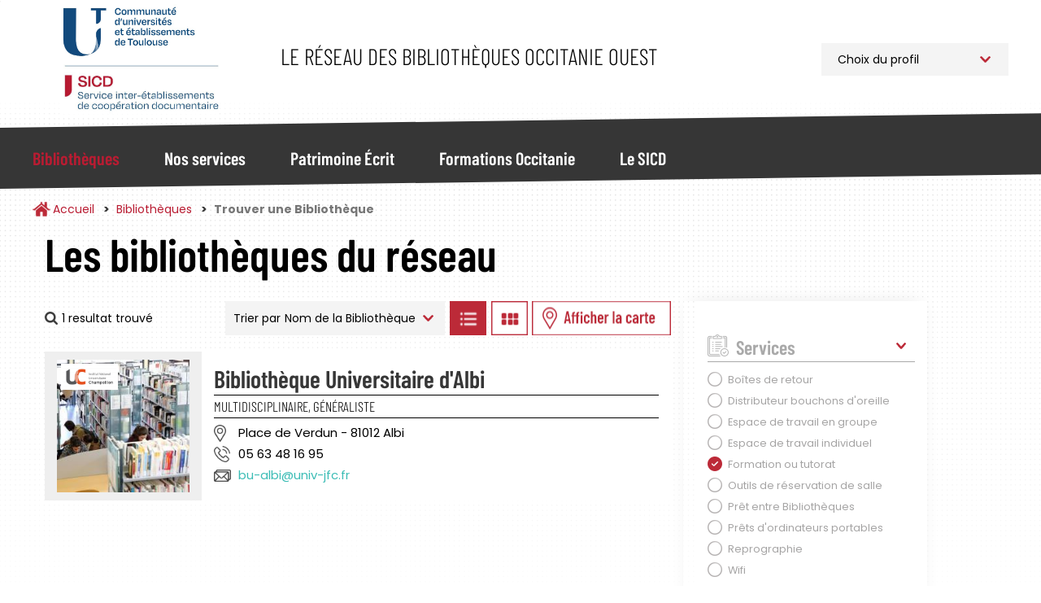

--- FILE ---
content_type: text/css
request_url: https://bibliotheques.univ-toulouse.fr/modules/contrib/leaflet/js/Leaflet.ResetView/dist/L.Control.ResetView.min.css?t6cf83
body_size: 107
content:
.leaflet-control-resetview a{cursor:pointer}.leaflet-control-resetview a .leaflet-control-resetview-icon{display:inline-block;width:16px;height:16px;margin:7px;background-color:#000;-webkit-mask-image:url("redo-solid.svg");mask-image:url("redo-solid.svg");-webkit-mask-repeat:no-repeat;mask-repeat:no-repeat;-webkit-mask-position:center;mask-position:center}/*# sourceMappingURL=L.Control.ResetView.min.css.map */


--- FILE ---
content_type: text/css
request_url: https://bibliotheques.univ-toulouse.fr/themes/custom/sicd/css/style.css?t6cf83
body_size: 35222
content:
@charset "UTF-8";.clearfix:after,.filter-wrapper:after{content:"";display:table}.visually-hidden{border:0;clip:rect(0 0 0 0);height:1px;margin:-1px;overflow:hidden;padding:0;position:absolute;width:1px}.z-index-1{z-index:10!important}.z-index-0{z-index:-1}.sticky-footer{position:absolute;bottom:0}

/*!
 * Bootstrap v3.4.1 (https://getbootstrap.com/)
 * Copyright 2011-2019 Twitter, Inc.
 * Licensed under MIT (https://github.com/twbs/bootstrap/blob/master/LICENSE)
 */
/*! normalize.css v3.0.3 | MIT License | github.com/necolas/normalize.css */html{font-family:sans-serif;-ms-text-size-adjust:100%;-webkit-text-size-adjust:100%}body{margin:0}article,aside,details,figcaption,figure,footer,header,hgroup,main,menu,nav,section,summary{display:block}audio,canvas,progress,video{display:inline-block;vertical-align:baseline}audio:not([controls]){display:none;height:0}[hidden],template{display:none}a{background-color:transparent}a:active,a:hover{outline:0}abbr[title]{border-bottom:none;text-decoration:underline;-webkit-text-decoration:underline dotted;text-decoration:underline dotted}b,strong{font-weight:700}dfn{font-style:italic}h1{font-size:2em;margin:.67em 0}mark{background:#ff0;color:#000}small{font-size:80%}sub,sup{font-size:75%;line-height:0;position:relative;vertical-align:baseline}sup{top:-.5em}sub{bottom:-.25em}img{border:0}svg:not(:root){overflow:hidden}figure{margin:1em 40px}hr{box-sizing:content-box;height:0}pre{overflow:auto}code,kbd,pre,samp{font-family:monospace,monospace;font-size:1em}button,input,optgroup,select,textarea{color:inherit;font:inherit;margin:0}button{overflow:visible}button,select{text-transform:none}button,html input[type=button],input[type=reset],input[type=submit]{-webkit-appearance:button;cursor:pointer}button[disabled],html input[disabled]{cursor:default}button::-moz-focus-inner,input::-moz-focus-inner{border:0;padding:0}input{line-height:normal}input[type=checkbox],input[type=radio]{box-sizing:border-box;padding:0}input[type=number]::-webkit-inner-spin-button,input[type=number]::-webkit-outer-spin-button{height:auto}input[type=search]{-webkit-appearance:textfield;box-sizing:content-box}input[type=search]::-webkit-search-cancel-button,input[type=search]::-webkit-search-decoration{-webkit-appearance:none}fieldset{border:1px solid silver;margin:0 2px;padding:.35em .625em .75em}textarea{overflow:auto}optgroup{font-weight:700}table{border-collapse:collapse;border-spacing:0}td,th{padding:0}

/*! Source: https://github.com/h5bp/html5-boilerplate/blob/master/src/css/main.css */@media print{*,:after,:before{color:#000!important;text-shadow:none!important;background:transparent!important;box-shadow:none!important}a,a:visited{text-decoration:underline}a[href]:after{content:" (" attr(href) ")"}abbr[title]:after{content:" (" attr(title) ")"}a[href^="#"]:after,a[href^="javascript:"]:after{content:""}blockquote,pre{border:1px solid #999;page-break-inside:avoid}thead{display:table-header-group}img,tr{page-break-inside:avoid}img{max-width:100%!important}h2,h3,p{orphans:3;widows:3}h2,h3{page-break-after:avoid}.navbar{display:none}.btn>.caret,.dropup>.btn>.caret{border-top-color:#000!important}.label{border:1px solid #000}.table{border-collapse:collapse!important}.table td,.table th{background-color:#fff!important}.table-bordered td,.table-bordered th{border:1px solid #ddd!important}}@font-face{font-family:Glyphicons Halflings;src:url(../bootstrap/assets/fonts/bootstrap/glyphicons-halflings-regular.eot);src:url(../bootstrap/assets/fonts/bootstrap/glyphicons-halflings-regular.eot?#iefix) format("embedded-opentype"),url(../bootstrap/assets/fonts/bootstrap/glyphicons-halflings-regular.woff2) format("woff2"),url(../bootstrap/assets/fonts/bootstrap/glyphicons-halflings-regular.woff) format("woff"),url(../bootstrap/assets/fonts/bootstrap/glyphicons-halflings-regular.ttf) format("truetype"),url(../bootstrap/assets/fonts/bootstrap/glyphicons-halflings-regular.svg#glyphicons_halflingsregular) format("svg")}.glyphicon{position:relative;top:1px;display:inline-block;font-family:Glyphicons Halflings;font-style:normal;font-weight:400;line-height:1;-webkit-font-smoothing:antialiased;-moz-osx-font-smoothing:grayscale}.glyphicon-asterisk:before{content:"*"}.glyphicon-plus:before{content:"+"}.glyphicon-eur:before,.glyphicon-euro:before{content:"\20AC"}.glyphicon-minus:before{content:"\2212"}.glyphicon-cloud:before{content:"\2601"}.glyphicon-envelope:before{content:"\2709"}.glyphicon-pencil:before{content:"\270F"}.glyphicon-glass:before{content:"\E001"}.glyphicon-music:before{content:"\E002"}.glyphicon-search:before{content:"\E003"}.glyphicon-heart:before{content:"\E005"}.glyphicon-star:before{content:"\E006"}.glyphicon-star-empty:before{content:"\E007"}.glyphicon-user:before{content:"\E008"}.glyphicon-film:before{content:"\E009"}.glyphicon-th-large:before{content:"\E010"}.glyphicon-th:before{content:"\E011"}.glyphicon-th-list:before{content:"\E012"}.glyphicon-ok:before{content:"\E013"}.glyphicon-remove:before{content:"\E014"}.glyphicon-zoom-in:before{content:"\E015"}.glyphicon-zoom-out:before{content:"\E016"}.glyphicon-off:before{content:"\E017"}.glyphicon-signal:before{content:"\E018"}.glyphicon-cog:before{content:"\E019"}.glyphicon-trash:before{content:"\E020"}.glyphicon-home:before{content:"\E021"}.glyphicon-file:before{content:"\E022"}.glyphicon-time:before{content:"\E023"}.glyphicon-road:before{content:"\E024"}.glyphicon-download-alt:before{content:"\E025"}.glyphicon-download:before{content:"\E026"}.glyphicon-upload:before{content:"\E027"}.glyphicon-inbox:before{content:"\E028"}.glyphicon-play-circle:before{content:"\E029"}.glyphicon-repeat:before{content:"\E030"}.glyphicon-refresh:before{content:"\E031"}.glyphicon-list-alt:before{content:"\E032"}.glyphicon-lock:before{content:"\E033"}.glyphicon-flag:before{content:"\E034"}.glyphicon-headphones:before{content:"\E035"}.glyphicon-volume-off:before{content:"\E036"}.glyphicon-volume-down:before{content:"\E037"}.glyphicon-volume-up:before{content:"\E038"}.glyphicon-qrcode:before{content:"\E039"}.glyphicon-barcode:before{content:"\E040"}.glyphicon-tag:before{content:"\E041"}.glyphicon-tags:before{content:"\E042"}.glyphicon-book:before{content:"\E043"}.glyphicon-bookmark:before{content:"\E044"}.glyphicon-print:before{content:"\E045"}.glyphicon-camera:before{content:"\E046"}.glyphicon-font:before{content:"\E047"}.glyphicon-bold:before{content:"\E048"}.glyphicon-italic:before{content:"\E049"}.glyphicon-text-height:before{content:"\E050"}.glyphicon-text-width:before{content:"\E051"}.glyphicon-align-left:before{content:"\E052"}.glyphicon-align-center:before{content:"\E053"}.glyphicon-align-right:before{content:"\E054"}.glyphicon-align-justify:before{content:"\E055"}.glyphicon-list:before{content:"\E056"}.glyphicon-indent-left:before{content:"\E057"}.glyphicon-indent-right:before{content:"\E058"}.glyphicon-facetime-video:before{content:"\E059"}.glyphicon-picture:before{content:"\E060"}.glyphicon-map-marker:before{content:"\E062"}.glyphicon-adjust:before{content:"\E063"}.glyphicon-tint:before{content:"\E064"}.glyphicon-edit:before{content:"\E065"}.glyphicon-share:before{content:"\E066"}.glyphicon-check:before{content:"\E067"}.glyphicon-move:before{content:"\E068"}.glyphicon-step-backward:before{content:"\E069"}.glyphicon-fast-backward:before{content:"\E070"}.glyphicon-backward:before{content:"\E071"}.glyphicon-play:before{content:"\E072"}.glyphicon-pause:before{content:"\E073"}.glyphicon-stop:before{content:"\E074"}.glyphicon-forward:before{content:"\E075"}.glyphicon-fast-forward:before{content:"\E076"}.glyphicon-step-forward:before{content:"\E077"}.glyphicon-eject:before{content:"\E078"}.glyphicon-chevron-left:before{content:"\E079"}.glyphicon-chevron-right:before{content:"\E080"}.glyphicon-plus-sign:before{content:"\E081"}.glyphicon-minus-sign:before{content:"\E082"}.glyphicon-remove-sign:before{content:"\E083"}.glyphicon-ok-sign:before{content:"\E084"}.glyphicon-question-sign:before{content:"\E085"}.glyphicon-info-sign:before{content:"\E086"}.glyphicon-screenshot:before{content:"\E087"}.glyphicon-remove-circle:before{content:"\E088"}.glyphicon-ok-circle:before{content:"\E089"}.glyphicon-ban-circle:before{content:"\E090"}.glyphicon-arrow-left:before{content:"\E091"}.glyphicon-arrow-right:before{content:"\E092"}.glyphicon-arrow-up:before{content:"\E093"}.glyphicon-arrow-down:before{content:"\E094"}.glyphicon-share-alt:before{content:"\E095"}.glyphicon-resize-full:before{content:"\E096"}.glyphicon-resize-small:before{content:"\E097"}.glyphicon-exclamation-sign:before{content:"\E101"}.glyphicon-gift:before{content:"\E102"}.glyphicon-leaf:before{content:"\E103"}.glyphicon-fire:before{content:"\E104"}.glyphicon-eye-open:before{content:"\E105"}.glyphicon-eye-close:before{content:"\E106"}.glyphicon-warning-sign:before{content:"\E107"}.glyphicon-plane:before{content:"\E108"}.glyphicon-calendar:before{content:"\E109"}.glyphicon-random:before{content:"\E110"}.glyphicon-comment:before{content:"\E111"}.glyphicon-magnet:before{content:"\E112"}.glyphicon-chevron-up:before{content:"\E113"}.glyphicon-chevron-down:before{content:"\E114"}.glyphicon-retweet:before{content:"\E115"}.glyphicon-shopping-cart:before{content:"\E116"}.glyphicon-folder-close:before{content:"\E117"}.glyphicon-folder-open:before{content:"\E118"}.glyphicon-resize-vertical:before{content:"\E119"}.glyphicon-resize-horizontal:before{content:"\E120"}.glyphicon-hdd:before{content:"\E121"}.glyphicon-bullhorn:before{content:"\E122"}.glyphicon-bell:before{content:"\E123"}.glyphicon-certificate:before{content:"\E124"}.glyphicon-thumbs-up:before{content:"\E125"}.glyphicon-thumbs-down:before{content:"\E126"}.glyphicon-hand-right:before{content:"\E127"}.glyphicon-hand-left:before{content:"\E128"}.glyphicon-hand-up:before{content:"\E129"}.glyphicon-hand-down:before{content:"\E130"}.glyphicon-circle-arrow-right:before{content:"\E131"}.glyphicon-circle-arrow-left:before{content:"\E132"}.glyphicon-circle-arrow-up:before{content:"\E133"}.glyphicon-circle-arrow-down:before{content:"\E134"}.glyphicon-globe:before{content:"\E135"}.glyphicon-wrench:before{content:"\E136"}.glyphicon-tasks:before{content:"\E137"}.glyphicon-filter:before{content:"\E138"}.glyphicon-briefcase:before{content:"\E139"}.glyphicon-fullscreen:before{content:"\E140"}.glyphicon-dashboard:before{content:"\E141"}.glyphicon-paperclip:before{content:"\E142"}.glyphicon-heart-empty:before{content:"\E143"}.glyphicon-link:before{content:"\E144"}.glyphicon-phone:before{content:"\E145"}.glyphicon-pushpin:before{content:"\E146"}.glyphicon-usd:before{content:"\E148"}.glyphicon-gbp:before{content:"\E149"}.glyphicon-sort:before{content:"\E150"}.glyphicon-sort-by-alphabet:before{content:"\E151"}.glyphicon-sort-by-alphabet-alt:before{content:"\E152"}.glyphicon-sort-by-order:before{content:"\E153"}.glyphicon-sort-by-order-alt:before{content:"\E154"}.glyphicon-sort-by-attributes:before{content:"\E155"}.glyphicon-sort-by-attributes-alt:before{content:"\E156"}.glyphicon-unchecked:before{content:"\E157"}.glyphicon-expand:before{content:"\E158"}.glyphicon-collapse-down:before{content:"\E159"}.glyphicon-collapse-up:before{content:"\E160"}.glyphicon-log-in:before{content:"\E161"}.glyphicon-flash:before{content:"\E162"}.glyphicon-log-out:before{content:"\E163"}.glyphicon-new-window:before{content:"\E164"}.glyphicon-record:before{content:"\E165"}.glyphicon-save:before{content:"\E166"}.glyphicon-open:before{content:"\E167"}.glyphicon-saved:before{content:"\E168"}.glyphicon-import:before{content:"\E169"}.glyphicon-export:before{content:"\E170"}.glyphicon-send:before{content:"\E171"}.glyphicon-floppy-disk:before{content:"\E172"}.glyphicon-floppy-saved:before{content:"\E173"}.glyphicon-floppy-remove:before{content:"\E174"}.glyphicon-floppy-save:before{content:"\E175"}.glyphicon-floppy-open:before{content:"\E176"}.glyphicon-credit-card:before{content:"\E177"}.glyphicon-transfer:before{content:"\E178"}.glyphicon-cutlery:before{content:"\E179"}.glyphicon-header:before{content:"\E180"}.glyphicon-compressed:before{content:"\E181"}.glyphicon-earphone:before{content:"\E182"}.glyphicon-phone-alt:before{content:"\E183"}.glyphicon-tower:before{content:"\E184"}.glyphicon-stats:before{content:"\E185"}.glyphicon-sd-video:before{content:"\E186"}.glyphicon-hd-video:before{content:"\E187"}.glyphicon-subtitles:before{content:"\E188"}.glyphicon-sound-stereo:before{content:"\E189"}.glyphicon-sound-dolby:before{content:"\E190"}.glyphicon-sound-5-1:before{content:"\E191"}.glyphicon-sound-6-1:before{content:"\E192"}.glyphicon-sound-7-1:before{content:"\E193"}.glyphicon-copyright-mark:before{content:"\E194"}.glyphicon-registration-mark:before{content:"\E195"}.glyphicon-cloud-download:before{content:"\E197"}.glyphicon-cloud-upload:before{content:"\E198"}.glyphicon-tree-conifer:before{content:"\E199"}.glyphicon-tree-deciduous:before{content:"\E200"}.glyphicon-cd:before{content:"\E201"}.glyphicon-save-file:before{content:"\E202"}.glyphicon-open-file:before{content:"\E203"}.glyphicon-level-up:before{content:"\E204"}.glyphicon-copy:before{content:"\E205"}.glyphicon-paste:before{content:"\E206"}.glyphicon-alert:before{content:"\E209"}.glyphicon-equalizer:before{content:"\E210"}.glyphicon-king:before{content:"\E211"}.glyphicon-queen:before{content:"\E212"}.glyphicon-pawn:before{content:"\E213"}.glyphicon-bishop:before{content:"\E214"}.glyphicon-knight:before{content:"\E215"}.glyphicon-baby-formula:before{content:"\E216"}.glyphicon-tent:before{content:"\26FA"}.glyphicon-blackboard:before{content:"\E218"}.glyphicon-bed:before{content:"\E219"}.glyphicon-apple:before{content:"\F8FF"}.glyphicon-erase:before{content:"\E221"}.glyphicon-hourglass:before{content:"\231B"}.glyphicon-lamp:before{content:"\E223"}.glyphicon-duplicate:before{content:"\E224"}.glyphicon-piggy-bank:before{content:"\E225"}.glyphicon-scissors:before{content:"\E226"}.glyphicon-bitcoin:before,.glyphicon-btc:before,.glyphicon-xbt:before{content:"\E227"}.glyphicon-jpy:before,.glyphicon-yen:before{content:"\A5"}.glyphicon-rub:before,.glyphicon-ruble:before{content:"\20BD"}.glyphicon-scale:before{content:"\E230"}.glyphicon-ice-lolly:before{content:"\E231"}.glyphicon-ice-lolly-tasted:before{content:"\E232"}.glyphicon-education:before{content:"\E233"}.glyphicon-option-horizontal:before{content:"\E234"}.glyphicon-option-vertical:before{content:"\E235"}.glyphicon-menu-hamburger:before{content:"\E236"}.glyphicon-modal-window:before{content:"\E237"}.glyphicon-oil:before{content:"\E238"}.glyphicon-grain:before{content:"\E239"}.glyphicon-sunglasses:before{content:"\E240"}.glyphicon-text-size:before{content:"\E241"}.glyphicon-text-color:before{content:"\E242"}.glyphicon-text-background:before{content:"\E243"}.glyphicon-object-align-top:before{content:"\E244"}.glyphicon-object-align-bottom:before{content:"\E245"}.glyphicon-object-align-horizontal:before{content:"\E246"}.glyphicon-object-align-left:before{content:"\E247"}.glyphicon-object-align-vertical:before{content:"\E248"}.glyphicon-object-align-right:before{content:"\E249"}.glyphicon-triangle-right:before{content:"\E250"}.glyphicon-triangle-left:before{content:"\E251"}.glyphicon-triangle-bottom:before{content:"\E252"}.glyphicon-triangle-top:before{content:"\E253"}.glyphicon-console:before{content:"\E254"}.glyphicon-superscript:before{content:"\E255"}.glyphicon-subscript:before{content:"\E256"}.glyphicon-menu-left:before{content:"\E257"}.glyphicon-menu-right:before{content:"\E258"}.glyphicon-menu-down:before{content:"\E259"}.glyphicon-menu-up:before{content:"\E260"}*,:after,:before{box-sizing:border-box}html{font-size:10px;-webkit-tap-highlight-color:rgba(0,0,0,0)}body{font-family:barlow_condensed,Helvetica,Arial,sans-serif;font-size:11px;line-height:1.428571429;color:#333;background-color:#fff}button,input,select,textarea{font-family:inherit;font-size:inherit;line-height:inherit}a{color:#337ab7;text-decoration:none}a:focus,a:hover{color:#23527c;text-decoration:underline}a:focus{outline:5px auto -webkit-focus-ring-color;outline-offset:-2px}figure{margin:0}img{vertical-align:middle}.img-responsive{display:block;max-width:100%;height:auto}.img-rounded{border-radius:6px}.img-thumbnail{padding:4px;line-height:1.428571429;background-color:#fff;border:1px solid #ddd;border-radius:4px;transition:all .2s ease-in-out;display:inline-block;max-width:100%;height:auto}.img-circle{border-radius:50%}hr{margin-top:15px;margin-bottom:15px;border:0;border-top:1px solid #eee}.sr-only{position:absolute;width:1px;height:1px;padding:0;margin:-1px;overflow:hidden;clip:rect(0,0,0,0);border:0}.sr-only-focusable:active,.sr-only-focusable:focus{position:static;width:auto;height:auto;margin:0;overflow:visible;clip:auto}[role=button]{cursor:pointer}.h1,.h2,.h3,.h4,.h5,.h6,h1,h2,h3,h4,h5,h6{font-family:inherit;font-weight:500;line-height:1.1;color:inherit}.h1 .small,.h1 small,.h2 .small,.h2 small,.h3 .small,.h3 small,.h4 .small,.h4 small,.h5 .small,.h5 small,.h6 .small,.h6 small,h1 .small,h1 small,h2 .small,h2 small,h3 .small,h3 small,h4 .small,h4 small,h5 .small,h5 small,h6 .small,h6 small{font-weight:400;line-height:1;color:#777}.h1,.h2,.h3,h1,h2,h3{margin-top:15px;margin-bottom:7.5px}.h1 .small,.h1 small,.h2 .small,.h2 small,.h3 .small,.h3 small,h1 .small,h1 small,h2 .small,h2 small,h3 .small,h3 small{font-size:65%}.h4,.h5,.h6,h4,h5,h6{margin-top:7.5px;margin-bottom:7.5px}.h4 .small,.h4 small,.h5 .small,.h5 small,.h6 .small,.h6 small,h4 .small,h4 small,h5 .small,h5 small,h6 .small,h6 small{font-size:75%}.h1,h1{font-size:28px}.h2,h2{font-size:23px}.h3,h3{font-size:19px}.h4,h4{font-size:14px}.h5,h5{font-size:11px}.h6,h6{font-size:10px}p{margin:0 0 7.5px}.lead{margin-bottom:15px;font-size:12px;font-weight:300;line-height:1.4}@media (min-width:768px){.lead{font-size:16.5px}}.small,small{font-size:90%}.mark,mark{padding:.2em;background-color:#fcf8e3}.text-left{text-align:left}.text-right{text-align:right}.text-center{text-align:center}.text-justify{text-align:justify}.text-nowrap{white-space:nowrap}.text-lowercase{text-transform:lowercase}.initialism,.text-uppercase{text-transform:uppercase}.text-capitalize{text-transform:capitalize}.text-muted{color:#777}.text-primary{color:#337ab7}a.text-primary:focus,a.text-primary:hover{color:#286090}.text-success{color:#3c763d}a.text-success:focus,a.text-success:hover{color:#2b542c}.text-info{color:#31708f}a.text-info:focus,a.text-info:hover{color:#245269}.text-warning{color:#8a6d3b}a.text-warning:focus,a.text-warning:hover{color:#66512c}.text-danger{color:#a94442}a.text-danger:focus,a.text-danger:hover{color:#843534}.bg-primary{color:#fff;background-color:#337ab7}a.bg-primary:focus,a.bg-primary:hover{background-color:#286090}.bg-success{background-color:#dff0d8}a.bg-success:focus,a.bg-success:hover{background-color:#c1e2b3}.bg-info{background-color:#d9edf7}a.bg-info:focus,a.bg-info:hover{background-color:#afd9ee}.bg-warning{background-color:#fcf8e3}a.bg-warning:focus,a.bg-warning:hover{background-color:#f7ecb5}.bg-danger{background-color:#f2dede}a.bg-danger:focus,a.bg-danger:hover{background-color:#e4b9b9}.page-header{padding-bottom:6.5px;margin:30px 0 15px;border-bottom:1px solid #eee}ol,ul{margin-top:0;margin-bottom:7.5px}ol ol,ol ul,ul ol,ul ul{margin-bottom:0}.list-inline,.list-unstyled{padding-left:0;list-style:none}.list-inline{margin-left:-5px}.list-inline>li{display:inline-block;padding-right:5px;padding-left:5px}dl{margin-top:0;margin-bottom:15px}dd,dt{line-height:1.428571429}dt{font-weight:700}dd{margin-left:0}.dl-horizontal dd:after,.dl-horizontal dd:before{display:table;content:" "}.dl-horizontal dd:after{clear:both}@media (min-width:768px){.dl-horizontal dt{float:left;width:160px;clear:left;text-align:right;overflow:hidden;text-overflow:ellipsis;white-space:nowrap}.dl-horizontal dd{margin-left:180px}}abbr[data-original-title],abbr[title]{cursor:help}.initialism{font-size:90%}blockquote{padding:7.5px 15px;margin:0 0 15px;font-size:13.75px;border-left:5px solid #eee}blockquote ol:last-child,blockquote p:last-child,blockquote ul:last-child{margin-bottom:0}blockquote .small,blockquote footer,blockquote small{display:block;font-size:80%;line-height:1.428571429;color:#777}blockquote .small:before,blockquote footer:before,blockquote small:before{content:"\2014\A0"}.blockquote-reverse,blockquote.pull-right{padding-right:15px;padding-left:0;text-align:right;border-right:5px solid #eee;border-left:0}.blockquote-reverse .small:before,.blockquote-reverse footer:before,.blockquote-reverse small:before,blockquote.pull-right .small:before,blockquote.pull-right footer:before,blockquote.pull-right small:before{content:""}.blockquote-reverse .small:after,.blockquote-reverse footer:after,.blockquote-reverse small:after,blockquote.pull-right .small:after,blockquote.pull-right footer:after,blockquote.pull-right small:after{content:"\A0\2014"}address{margin-bottom:15px;font-style:normal;line-height:1.428571429}code,kbd,pre,samp{font-family:Menlo,Monaco,Consolas,Courier New,monospace}code{color:#c7254e;background-color:#f9f2f4;border-radius:4px}code,kbd{padding:2px 4px;font-size:90%}kbd{color:#fff;background-color:#333;border-radius:3px;box-shadow:inset 0 -1px 0 rgba(0,0,0,.25)}kbd kbd{padding:0;font-size:100%;font-weight:700;box-shadow:none}pre{display:block;padding:7px;margin:0 0 7.5px;font-size:10px;line-height:1.428571429;color:#333;word-break:break-all;word-wrap:break-word;background-color:#f5f5f5;border:1px solid #ccc;border-radius:4px}pre code{padding:0;font-size:inherit;color:inherit;white-space:pre-wrap;background-color:transparent;border-radius:0}.pre-scrollable{max-height:340px;overflow-y:scroll}.container{padding-right:15px;padding-left:15px;margin-right:auto;margin-left:auto}.container:after,.container:before{display:table;content:" "}.container:after{clear:both}@media (min-width:768px){.container{width:750px}}@media (min-width:992px){.container{width:970px}}@media (min-width:1200px){.container{width:1170px}}.container-fluid{padding-right:15px;padding-left:15px;margin-right:auto;margin-left:auto}.container-fluid:after,.container-fluid:before{display:table;content:" "}.container-fluid:after{clear:both}.row{margin-right:-15px;margin-left:-15px}.row:after,.row:before{display:table;content:" "}.row:after{clear:both}.row-no-gutters{margin-right:0;margin-left:0}.row-no-gutters [class*=col-]{padding-right:0;padding-left:0}.col-lg-1,.col-lg-2,.col-lg-3,.col-lg-4,.col-lg-5,.col-lg-6,.col-lg-7,.col-lg-8,.col-lg-9,.col-lg-10,.col-lg-11,.col-lg-12,.col-md-1,.col-md-2,.col-md-3,.col-md-4,.col-md-5,.col-md-6,.col-md-7,.col-md-8,.col-md-9,.col-md-10,.col-md-11,.col-md-12,.col-sm-1,.col-sm-2,.col-sm-3,.col-sm-4,.col-sm-5,.col-sm-6,.col-sm-7,.col-sm-8,.col-sm-9,.col-sm-10,.col-sm-11,.col-sm-12,.col-xs-1,.col-xs-2,.col-xs-3,.col-xs-4,.col-xs-5,.col-xs-6,.col-xs-7,.col-xs-8,.col-xs-9,.col-xs-10,.col-xs-11,.col-xs-12{position:relative;min-height:1px;padding-right:15px;padding-left:15px}.col-xs-1,.col-xs-2,.col-xs-3,.col-xs-4,.col-xs-5,.col-xs-6,.col-xs-7,.col-xs-8,.col-xs-9,.col-xs-10,.col-xs-11,.col-xs-12{float:left}.col-xs-1{width:8.3333333333%}.col-xs-2{width:16.6666666667%}.col-xs-3{width:25%}.col-xs-4{width:33.3333333333%}.col-xs-5{width:41.6666666667%}.col-xs-6{width:50%}.col-xs-7{width:58.3333333333%}.col-xs-8{width:66.6666666667%}.col-xs-9{width:75%}.col-xs-10{width:83.3333333333%}.col-xs-11{width:91.6666666667%}.col-xs-12{width:100%}.col-xs-pull-0{right:auto}.col-xs-pull-1{right:8.3333333333%}.col-xs-pull-2{right:16.6666666667%}.col-xs-pull-3{right:25%}.col-xs-pull-4{right:33.3333333333%}.col-xs-pull-5{right:41.6666666667%}.col-xs-pull-6{right:50%}.col-xs-pull-7{right:58.3333333333%}.col-xs-pull-8{right:66.6666666667%}.col-xs-pull-9{right:75%}.col-xs-pull-10{right:83.3333333333%}.col-xs-pull-11{right:91.6666666667%}.col-xs-pull-12{right:100%}.col-xs-push-0{left:auto}.col-xs-push-1{left:8.3333333333%}.col-xs-push-2{left:16.6666666667%}.col-xs-push-3{left:25%}.col-xs-push-4{left:33.3333333333%}.col-xs-push-5{left:41.6666666667%}.col-xs-push-6{left:50%}.col-xs-push-7{left:58.3333333333%}.col-xs-push-8{left:66.6666666667%}.col-xs-push-9{left:75%}.col-xs-push-10{left:83.3333333333%}.col-xs-push-11{left:91.6666666667%}.col-xs-push-12{left:100%}.col-xs-offset-0{margin-left:0}.col-xs-offset-1{margin-left:8.3333333333%}.col-xs-offset-2{margin-left:16.6666666667%}.col-xs-offset-3{margin-left:25%}.col-xs-offset-4{margin-left:33.3333333333%}.col-xs-offset-5{margin-left:41.6666666667%}.col-xs-offset-6{margin-left:50%}.col-xs-offset-7{margin-left:58.3333333333%}.col-xs-offset-8{margin-left:66.6666666667%}.col-xs-offset-9{margin-left:75%}.col-xs-offset-10{margin-left:83.3333333333%}.col-xs-offset-11{margin-left:91.6666666667%}.col-xs-offset-12{margin-left:100%}@media (min-width:768px){.col-sm-1,.col-sm-2,.col-sm-3,.col-sm-4,.col-sm-5,.col-sm-6,.col-sm-7,.col-sm-8,.col-sm-9,.col-sm-10,.col-sm-11,.col-sm-12{float:left}.col-sm-1{width:8.3333333333%}.col-sm-2{width:16.6666666667%}.col-sm-3{width:25%}.col-sm-4{width:33.3333333333%}.col-sm-5{width:41.6666666667%}.col-sm-6{width:50%}.col-sm-7{width:58.3333333333%}.col-sm-8{width:66.6666666667%}.col-sm-9{width:75%}.col-sm-10{width:83.3333333333%}.col-sm-11{width:91.6666666667%}.col-sm-12{width:100%}.col-sm-pull-0{right:auto}.col-sm-pull-1{right:8.3333333333%}.col-sm-pull-2{right:16.6666666667%}.col-sm-pull-3{right:25%}.col-sm-pull-4{right:33.3333333333%}.col-sm-pull-5{right:41.6666666667%}.col-sm-pull-6{right:50%}.col-sm-pull-7{right:58.3333333333%}.col-sm-pull-8{right:66.6666666667%}.col-sm-pull-9{right:75%}.col-sm-pull-10{right:83.3333333333%}.col-sm-pull-11{right:91.6666666667%}.col-sm-pull-12{right:100%}.col-sm-push-0{left:auto}.col-sm-push-1{left:8.3333333333%}.col-sm-push-2{left:16.6666666667%}.col-sm-push-3{left:25%}.col-sm-push-4{left:33.3333333333%}.col-sm-push-5{left:41.6666666667%}.col-sm-push-6{left:50%}.col-sm-push-7{left:58.3333333333%}.col-sm-push-8{left:66.6666666667%}.col-sm-push-9{left:75%}.col-sm-push-10{left:83.3333333333%}.col-sm-push-11{left:91.6666666667%}.col-sm-push-12{left:100%}.col-sm-offset-0{margin-left:0}.col-sm-offset-1{margin-left:8.3333333333%}.col-sm-offset-2{margin-left:16.6666666667%}.col-sm-offset-3{margin-left:25%}.col-sm-offset-4{margin-left:33.3333333333%}.col-sm-offset-5{margin-left:41.6666666667%}.col-sm-offset-6{margin-left:50%}.col-sm-offset-7{margin-left:58.3333333333%}.col-sm-offset-8{margin-left:66.6666666667%}.col-sm-offset-9{margin-left:75%}.col-sm-offset-10{margin-left:83.3333333333%}.col-sm-offset-11{margin-left:91.6666666667%}.col-sm-offset-12{margin-left:100%}}@media (min-width:992px){.col-md-1,.col-md-2,.col-md-3,.col-md-4,.col-md-5,.col-md-6,.col-md-7,.col-md-8,.col-md-9,.col-md-10,.col-md-11,.col-md-12{float:left}.col-md-1{width:8.3333333333%}.col-md-2{width:16.6666666667%}.col-md-3{width:25%}.col-md-4{width:33.3333333333%}.col-md-5{width:41.6666666667%}.col-md-6{width:50%}.col-md-7{width:58.3333333333%}.col-md-8{width:66.6666666667%}.col-md-9{width:75%}.col-md-10{width:83.3333333333%}.col-md-11{width:91.6666666667%}.col-md-12{width:100%}.col-md-pull-0{right:auto}.col-md-pull-1{right:8.3333333333%}.col-md-pull-2{right:16.6666666667%}.col-md-pull-3{right:25%}.col-md-pull-4{right:33.3333333333%}.col-md-pull-5{right:41.6666666667%}.col-md-pull-6{right:50%}.col-md-pull-7{right:58.3333333333%}.col-md-pull-8{right:66.6666666667%}.col-md-pull-9{right:75%}.col-md-pull-10{right:83.3333333333%}.col-md-pull-11{right:91.6666666667%}.col-md-pull-12{right:100%}.col-md-push-0{left:auto}.col-md-push-1{left:8.3333333333%}.col-md-push-2{left:16.6666666667%}.col-md-push-3{left:25%}.col-md-push-4{left:33.3333333333%}.col-md-push-5{left:41.6666666667%}.col-md-push-6{left:50%}.col-md-push-7{left:58.3333333333%}.col-md-push-8{left:66.6666666667%}.col-md-push-9{left:75%}.col-md-push-10{left:83.3333333333%}.col-md-push-11{left:91.6666666667%}.col-md-push-12{left:100%}.col-md-offset-0{margin-left:0}.col-md-offset-1{margin-left:8.3333333333%}.col-md-offset-2{margin-left:16.6666666667%}.col-md-offset-3{margin-left:25%}.col-md-offset-4{margin-left:33.3333333333%}.col-md-offset-5{margin-left:41.6666666667%}.col-md-offset-6{margin-left:50%}.col-md-offset-7{margin-left:58.3333333333%}.col-md-offset-8{margin-left:66.6666666667%}.col-md-offset-9{margin-left:75%}.col-md-offset-10{margin-left:83.3333333333%}.col-md-offset-11{margin-left:91.6666666667%}.col-md-offset-12{margin-left:100%}}@media (min-width:1200px){.col-lg-1,.col-lg-2,.col-lg-3,.col-lg-4,.col-lg-5,.col-lg-6,.col-lg-7,.col-lg-8,.col-lg-9,.col-lg-10,.col-lg-11,.col-lg-12{float:left}.col-lg-1{width:8.3333333333%}.col-lg-2{width:16.6666666667%}.col-lg-3{width:25%}.col-lg-4{width:33.3333333333%}.col-lg-5{width:41.6666666667%}.col-lg-6{width:50%}.col-lg-7{width:58.3333333333%}.col-lg-8{width:66.6666666667%}.col-lg-9{width:75%}.col-lg-10{width:83.3333333333%}.col-lg-11{width:91.6666666667%}.col-lg-12{width:100%}.col-lg-pull-0{right:auto}.col-lg-pull-1{right:8.3333333333%}.col-lg-pull-2{right:16.6666666667%}.col-lg-pull-3{right:25%}.col-lg-pull-4{right:33.3333333333%}.col-lg-pull-5{right:41.6666666667%}.col-lg-pull-6{right:50%}.col-lg-pull-7{right:58.3333333333%}.col-lg-pull-8{right:66.6666666667%}.col-lg-pull-9{right:75%}.col-lg-pull-10{right:83.3333333333%}.col-lg-pull-11{right:91.6666666667%}.col-lg-pull-12{right:100%}.col-lg-push-0{left:auto}.col-lg-push-1{left:8.3333333333%}.col-lg-push-2{left:16.6666666667%}.col-lg-push-3{left:25%}.col-lg-push-4{left:33.3333333333%}.col-lg-push-5{left:41.6666666667%}.col-lg-push-6{left:50%}.col-lg-push-7{left:58.3333333333%}.col-lg-push-8{left:66.6666666667%}.col-lg-push-9{left:75%}.col-lg-push-10{left:83.3333333333%}.col-lg-push-11{left:91.6666666667%}.col-lg-push-12{left:100%}.col-lg-offset-0{margin-left:0}.col-lg-offset-1{margin-left:8.3333333333%}.col-lg-offset-2{margin-left:16.6666666667%}.col-lg-offset-3{margin-left:25%}.col-lg-offset-4{margin-left:33.3333333333%}.col-lg-offset-5{margin-left:41.6666666667%}.col-lg-offset-6{margin-left:50%}.col-lg-offset-7{margin-left:58.3333333333%}.col-lg-offset-8{margin-left:66.6666666667%}.col-lg-offset-9{margin-left:75%}.col-lg-offset-10{margin-left:83.3333333333%}.col-lg-offset-11{margin-left:91.6666666667%}.col-lg-offset-12{margin-left:100%}}table{background-color:transparent}table col[class*=col-]{position:static;display:table-column;float:none}table td[class*=col-],table th[class*=col-]{position:static;display:table-cell;float:none}caption{padding-top:8px;padding-bottom:8px;color:#777}caption,th{text-align:left}.table{width:100%;max-width:100%;margin-bottom:15px}.table>tbody>tr>td,.table>tbody>tr>th,.table>tfoot>tr>td,.table>tfoot>tr>th,.table>thead>tr>td,.table>thead>tr>th{padding:8px;line-height:1.428571429;vertical-align:top;border-top:1px solid #ddd}.table>thead>tr>th{vertical-align:bottom;border-bottom:2px solid #ddd}.table>caption+thead>tr:first-child>td,.table>caption+thead>tr:first-child>th,.table>colgroup+thead>tr:first-child>td,.table>colgroup+thead>tr:first-child>th,.table>thead:first-child>tr:first-child>td,.table>thead:first-child>tr:first-child>th{border-top:0}.table>tbody+tbody{border-top:2px solid #ddd}.table .table{background-color:#fff}.table-condensed>tbody>tr>td,.table-condensed>tbody>tr>th,.table-condensed>tfoot>tr>td,.table-condensed>tfoot>tr>th,.table-condensed>thead>tr>td,.table-condensed>thead>tr>th{padding:5px}.table-bordered,.table-bordered>tbody>tr>td,.table-bordered>tbody>tr>th,.table-bordered>tfoot>tr>td,.table-bordered>tfoot>tr>th,.table-bordered>thead>tr>td,.table-bordered>thead>tr>th{border:1px solid #ddd}.table-bordered>thead>tr>td,.table-bordered>thead>tr>th{border-bottom-width:2px}.table-striped>tbody>tr:nth-of-type(odd){background-color:#f9f9f9}.table-hover>tbody>tr:hover,.table>tbody>tr.active>td,.table>tbody>tr.active>th,.table>tbody>tr>td.active,.table>tbody>tr>th.active,.table>tfoot>tr.active>td,.table>tfoot>tr.active>th,.table>tfoot>tr>td.active,.table>tfoot>tr>th.active,.table>thead>tr.active>td,.table>thead>tr.active>th,.table>thead>tr>td.active,.table>thead>tr>th.active{background-color:#f5f5f5}.table-hover>tbody>tr.active:hover>td,.table-hover>tbody>tr.active:hover>th,.table-hover>tbody>tr:hover>.active,.table-hover>tbody>tr>td.active:hover,.table-hover>tbody>tr>th.active:hover{background-color:#e8e8e8}.table>tbody>tr.success>td,.table>tbody>tr.success>th,.table>tbody>tr>td.success,.table>tbody>tr>th.success,.table>tfoot>tr.success>td,.table>tfoot>tr.success>th,.table>tfoot>tr>td.success,.table>tfoot>tr>th.success,.table>thead>tr.success>td,.table>thead>tr.success>th,.table>thead>tr>td.success,.table>thead>tr>th.success{background-color:#dff0d8}.table-hover>tbody>tr.success:hover>td,.table-hover>tbody>tr.success:hover>th,.table-hover>tbody>tr:hover>.success,.table-hover>tbody>tr>td.success:hover,.table-hover>tbody>tr>th.success:hover{background-color:#d0e9c6}.table>tbody>tr.info>td,.table>tbody>tr.info>th,.table>tbody>tr>td.info,.table>tbody>tr>th.info,.table>tfoot>tr.info>td,.table>tfoot>tr.info>th,.table>tfoot>tr>td.info,.table>tfoot>tr>th.info,.table>thead>tr.info>td,.table>thead>tr.info>th,.table>thead>tr>td.info,.table>thead>tr>th.info{background-color:#d9edf7}.table-hover>tbody>tr.info:hover>td,.table-hover>tbody>tr.info:hover>th,.table-hover>tbody>tr:hover>.info,.table-hover>tbody>tr>td.info:hover,.table-hover>tbody>tr>th.info:hover{background-color:#c4e3f3}.table>tbody>tr.warning>td,.table>tbody>tr.warning>th,.table>tbody>tr>td.warning,.table>tbody>tr>th.warning,.table>tfoot>tr.warning>td,.table>tfoot>tr.warning>th,.table>tfoot>tr>td.warning,.table>tfoot>tr>th.warning,.table>thead>tr.warning>td,.table>thead>tr.warning>th,.table>thead>tr>td.warning,.table>thead>tr>th.warning{background-color:#fcf8e3}.table-hover>tbody>tr.warning:hover>td,.table-hover>tbody>tr.warning:hover>th,.table-hover>tbody>tr:hover>.warning,.table-hover>tbody>tr>td.warning:hover,.table-hover>tbody>tr>th.warning:hover{background-color:#faf2cc}.table>tbody>tr.danger>td,.table>tbody>tr.danger>th,.table>tbody>tr>td.danger,.table>tbody>tr>th.danger,.table>tfoot>tr.danger>td,.table>tfoot>tr.danger>th,.table>tfoot>tr>td.danger,.table>tfoot>tr>th.danger,.table>thead>tr.danger>td,.table>thead>tr.danger>th,.table>thead>tr>td.danger,.table>thead>tr>th.danger{background-color:#f2dede}.table-hover>tbody>tr.danger:hover>td,.table-hover>tbody>tr.danger:hover>th,.table-hover>tbody>tr:hover>.danger,.table-hover>tbody>tr>td.danger:hover,.table-hover>tbody>tr>th.danger:hover{background-color:#ebcccc}.table-responsive{min-height:.01%;overflow-x:auto}@media screen and (max-width:767px){.table-responsive{width:100%;margin-bottom:11.25px;overflow-y:hidden;-ms-overflow-style:-ms-autohiding-scrollbar;border:1px solid #ddd}.table-responsive>.table{margin-bottom:0}.table-responsive>.table>tbody>tr>td,.table-responsive>.table>tbody>tr>th,.table-responsive>.table>tfoot>tr>td,.table-responsive>.table>tfoot>tr>th,.table-responsive>.table>thead>tr>td,.table-responsive>.table>thead>tr>th{white-space:nowrap}.table-responsive>.table-bordered{border:0}.table-responsive>.table-bordered>tbody>tr>td:first-child,.table-responsive>.table-bordered>tbody>tr>th:first-child,.table-responsive>.table-bordered>tfoot>tr>td:first-child,.table-responsive>.table-bordered>tfoot>tr>th:first-child,.table-responsive>.table-bordered>thead>tr>td:first-child,.table-responsive>.table-bordered>thead>tr>th:first-child{border-left:0}.table-responsive>.table-bordered>tbody>tr>td:last-child,.table-responsive>.table-bordered>tbody>tr>th:last-child,.table-responsive>.table-bordered>tfoot>tr>td:last-child,.table-responsive>.table-bordered>tfoot>tr>th:last-child,.table-responsive>.table-bordered>thead>tr>td:last-child,.table-responsive>.table-bordered>thead>tr>th:last-child{border-right:0}.table-responsive>.table-bordered>tbody>tr:last-child>td,.table-responsive>.table-bordered>tbody>tr:last-child>th,.table-responsive>.table-bordered>tfoot>tr:last-child>td,.table-responsive>.table-bordered>tfoot>tr:last-child>th{border-bottom:0}}fieldset{min-width:0;margin:0}fieldset,legend{padding:0;border:0}legend{display:block;width:100%;margin-bottom:15px;font-size:16.5px;line-height:inherit;color:#333;border-bottom:1px solid #e5e5e5}label{display:inline-block;max-width:100%;margin-bottom:5px;font-weight:700}input[type=search]{box-sizing:border-box;-webkit-appearance:none;-moz-appearance:none;appearance:none}input[type=checkbox],input[type=radio]{margin:4px 0 0;margin-top:1px\9;line-height:normal}fieldset[disabled] input[type=checkbox],fieldset[disabled] input[type=radio],input[type=checkbox].disabled,input[type=checkbox][disabled],input[type=radio].disabled,input[type=radio][disabled]{cursor:not-allowed}input[type=file]{display:block}input[type=range]{display:block;width:100%}select[multiple],select[size]{height:auto}input[type=checkbox]:focus,input[type=file]:focus,input[type=radio]:focus{outline:5px auto -webkit-focus-ring-color;outline-offset:-2px}output{padding-top:7px}.form-control,output{display:block;font-size:11px;line-height:1.428571429;color:#555}.form-control{width:100%;height:29px;padding:6px 12px;background-color:#fff;background-image:none;border:1px solid #ccc;border-radius:4px;box-shadow:inset 0 1px 1px rgba(0,0,0,.075);transition:border-color .15s ease-in-out,box-shadow .15s ease-in-out}.form-control:focus{border-color:#66afe9;outline:0;box-shadow:inset 0 1px 1px rgba(0,0,0,.075),0 0 8px rgba(102,175,233,.6)}.form-control::-moz-placeholder{color:#999;opacity:1}.form-control:-ms-input-placeholder{color:#999}.form-control::-webkit-input-placeholder{color:#999}.form-control::-ms-expand{background-color:transparent;border:0}.form-control[disabled],.form-control[readonly],fieldset[disabled] .form-control{background-color:#eee;opacity:1}.form-control[disabled],fieldset[disabled] .form-control{cursor:not-allowed}textarea.form-control{height:auto}@media screen and (-webkit-min-device-pixel-ratio:0){input[type=date].form-control,input[type=datetime-local].form-control,input[type=month].form-control,input[type=time].form-control{line-height:29px}.input-group-sm>.input-group-btn>input[type=date].btn,.input-group-sm>.input-group-btn>input[type=datetime-local].btn,.input-group-sm>.input-group-btn>input[type=month].btn,.input-group-sm>.input-group-btn>input[type=time].btn,.input-group-sm input[type=date],.input-group-sm input[type=datetime-local],.input-group-sm input[type=month],.input-group-sm input[type=time],input[type=date].input-sm,input[type=datetime-local].input-sm,input[type=month].input-sm,input[type=time].input-sm{line-height:27px}.input-group-lg>.input-group-btn>input[type=date].btn,.input-group-lg>.input-group-btn>input[type=datetime-local].btn,.input-group-lg>.input-group-btn>input[type=month].btn,.input-group-lg>.input-group-btn>input[type=time].btn,.input-group-lg input[type=date],.input-group-lg input[type=datetime-local],.input-group-lg input[type=month],.input-group-lg input[type=time],input[type=date].input-lg,input[type=datetime-local].input-lg,input[type=month].input-lg,input[type=time].input-lg{line-height:41px}}.form-group{margin-bottom:15px}.checkbox,.radio{position:relative;display:block;margin-top:10px;margin-bottom:10px}.checkbox.disabled label,.radio.disabled label,fieldset[disabled] .checkbox label,fieldset[disabled] .radio label{cursor:not-allowed}.checkbox label,.radio label{min-height:15px;padding-left:20px;margin-bottom:0;font-weight:400;cursor:pointer}.checkbox-inline input[type=checkbox],.checkbox input[type=checkbox],.radio-inline input[type=radio],.radio input[type=radio]{position:absolute;margin-top:4px\9;margin-left:-20px}.checkbox+.checkbox,.radio+.radio{margin-top:-5px}.checkbox-inline,.radio-inline{position:relative;display:inline-block;padding-left:20px;margin-bottom:0;font-weight:400;vertical-align:middle;cursor:pointer}.checkbox-inline.disabled,.radio-inline.disabled,fieldset[disabled] .checkbox-inline,fieldset[disabled] .radio-inline{cursor:not-allowed}.checkbox-inline+.checkbox-inline,.radio-inline+.radio-inline{margin-top:0;margin-left:10px}.form-control-static{min-height:26px;padding-top:7px;padding-bottom:7px;margin-bottom:0}.form-control-static.input-lg,.form-control-static.input-sm,.input-group-lg>.form-control-static.form-control,.input-group-lg>.form-control-static.input-group-addon,.input-group-lg>.input-group-btn>.form-control-static.btn,.input-group-sm>.form-control-static.form-control,.input-group-sm>.form-control-static.input-group-addon,.input-group-sm>.input-group-btn>.form-control-static.btn{padding-right:0;padding-left:0}.input-group-sm>.form-control,.input-group-sm>.input-group-addon,.input-group-sm>.input-group-btn>.btn,.input-sm{height:27px;padding:5px 10px;font-size:10px;line-height:1.5;border-radius:3px}.input-group-sm>.input-group-btn>select.btn,.input-group-sm>select.form-control,.input-group-sm>select.input-group-addon,select.input-sm{height:27px;line-height:27px}.input-group-sm>.input-group-btn>select[multiple].btn,.input-group-sm>.input-group-btn>textarea.btn,.input-group-sm>select[multiple].form-control,.input-group-sm>select[multiple].input-group-addon,.input-group-sm>textarea.form-control,.input-group-sm>textarea.input-group-addon,select[multiple].input-sm,textarea.input-sm{height:auto}.form-group-sm .form-control{height:27px;padding:5px 10px;font-size:10px;line-height:1.5;border-radius:3px}.form-group-sm select.form-control{height:27px;line-height:27px}.form-group-sm select[multiple].form-control,.form-group-sm textarea.form-control{height:auto}.form-group-sm .form-control-static{height:27px;min-height:25px;padding:6px 10px;font-size:10px;line-height:1.5}.input-group-lg>.form-control,.input-group-lg>.input-group-addon,.input-group-lg>.input-group-btn>.btn,.input-lg{height:41px;padding:10px 16px;font-size:14px;line-height:1.3333333;border-radius:6px}.input-group-lg>.input-group-btn>select.btn,.input-group-lg>select.form-control,.input-group-lg>select.input-group-addon,select.input-lg{height:41px;line-height:41px}.input-group-lg>.input-group-btn>select[multiple].btn,.input-group-lg>.input-group-btn>textarea.btn,.input-group-lg>select[multiple].form-control,.input-group-lg>select[multiple].input-group-addon,.input-group-lg>textarea.form-control,.input-group-lg>textarea.input-group-addon,select[multiple].input-lg,textarea.input-lg{height:auto}.form-group-lg .form-control{height:41px;padding:10px 16px;font-size:14px;line-height:1.3333333;border-radius:6px}.form-group-lg select.form-control{height:41px;line-height:41px}.form-group-lg select[multiple].form-control,.form-group-lg textarea.form-control{height:auto}.form-group-lg .form-control-static{height:41px;min-height:29px;padding:11px 16px;font-size:14px;line-height:1.3333333}.has-feedback{position:relative}.has-feedback .form-control{padding-right:36.25px}.form-control-feedback{position:absolute;top:0;right:0;z-index:2;display:block;width:29px;height:29px;line-height:29px;text-align:center;pointer-events:none}.form-group-lg .form-control+.form-control-feedback,.input-group-lg+.form-control-feedback,.input-group-lg>.form-control+.form-control-feedback,.input-group-lg>.input-group-addon+.form-control-feedback,.input-group-lg>.input-group-btn>.btn+.form-control-feedback,.input-lg+.form-control-feedback{width:41px;height:41px;line-height:41px}.form-group-sm .form-control+.form-control-feedback,.input-group-sm+.form-control-feedback,.input-group-sm>.form-control+.form-control-feedback,.input-group-sm>.input-group-addon+.form-control-feedback,.input-group-sm>.input-group-btn>.btn+.form-control-feedback,.input-sm+.form-control-feedback{width:27px;height:27px;line-height:27px}.has-success .checkbox,.has-success .checkbox-inline,.has-success.checkbox-inline label,.has-success.checkbox label,.has-success .control-label,.has-success .help-block,.has-success .radio,.has-success .radio-inline,.has-success.radio-inline label,.has-success.radio label{color:#3c763d}.has-success .form-control{border-color:#3c763d;box-shadow:inset 0 1px 1px rgba(0,0,0,.075)}.has-success .form-control:focus{border-color:#2b542c;box-shadow:inset 0 1px 1px rgba(0,0,0,.075),0 0 6px #67b168}.has-success .input-group-addon{color:#3c763d;background-color:#dff0d8;border-color:#3c763d}.has-success .form-control-feedback{color:#3c763d}.has-warning .checkbox,.has-warning .checkbox-inline,.has-warning.checkbox-inline label,.has-warning.checkbox label,.has-warning .control-label,.has-warning .help-block,.has-warning .radio,.has-warning .radio-inline,.has-warning.radio-inline label,.has-warning.radio label{color:#8a6d3b}.has-warning .form-control{border-color:#8a6d3b;box-shadow:inset 0 1px 1px rgba(0,0,0,.075)}.has-warning .form-control:focus{border-color:#66512c;box-shadow:inset 0 1px 1px rgba(0,0,0,.075),0 0 6px #c0a16b}.has-warning .input-group-addon{color:#8a6d3b;background-color:#fcf8e3;border-color:#8a6d3b}.has-warning .form-control-feedback{color:#8a6d3b}.has-error .checkbox,.has-error .checkbox-inline,.has-error.checkbox-inline label,.has-error.checkbox label,.has-error .control-label,.has-error .help-block,.has-error .radio,.has-error .radio-inline,.has-error.radio-inline label,.has-error.radio label{color:#a94442}.has-error .form-control{border-color:#a94442;box-shadow:inset 0 1px 1px rgba(0,0,0,.075)}.has-error .form-control:focus{border-color:#843534;box-shadow:inset 0 1px 1px rgba(0,0,0,.075),0 0 6px #ce8483}.has-error .input-group-addon{color:#a94442;background-color:#f2dede;border-color:#a94442}.has-error .form-control-feedback{color:#a94442}.has-feedback label~.form-control-feedback{top:20px}.has-feedback label.sr-only~.form-control-feedback{top:0}.help-block{display:block;margin-top:5px;margin-bottom:10px;color:#737373}@media (min-width:768px){.form-inline .form-group{display:inline-block;margin-bottom:0;vertical-align:middle}.form-inline .form-control{display:inline-block;width:auto;vertical-align:middle}.form-inline .form-control-static{display:inline-block}.form-inline .input-group{display:inline-table;vertical-align:middle}.form-inline .input-group .form-control,.form-inline .input-group .input-group-addon,.form-inline .input-group .input-group-btn{width:auto}.form-inline .input-group>.form-control{width:100%}.form-inline .control-label{margin-bottom:0;vertical-align:middle}.form-inline .checkbox,.form-inline .radio{display:inline-block;margin-top:0;margin-bottom:0;vertical-align:middle}.form-inline .checkbox label,.form-inline .radio label{padding-left:0}.form-inline .checkbox input[type=checkbox],.form-inline .radio input[type=radio]{position:relative;margin-left:0}.form-inline .has-feedback .form-control-feedback{top:0}}.form-horizontal .checkbox,.form-horizontal .checkbox-inline,.form-horizontal .radio,.form-horizontal .radio-inline{padding-top:7px;margin-top:0;margin-bottom:0}.form-horizontal .checkbox,.form-horizontal .radio{min-height:22px}.form-horizontal .form-group{margin-right:-15px;margin-left:-15px}.form-horizontal .form-group:after,.form-horizontal .form-group:before{display:table;content:" "}.form-horizontal .form-group:after{clear:both}@media (min-width:768px){.form-horizontal .control-label{padding-top:7px;margin-bottom:0;text-align:right}}.form-horizontal .has-feedback .form-control-feedback{right:15px}@media (min-width:768px){.form-horizontal .form-group-lg .control-label{padding-top:11px;font-size:14px}}@media (min-width:768px){.form-horizontal .form-group-sm .control-label{padding-top:6px;font-size:10px}}.btn{display:inline-block;margin-bottom:0;font-weight:400;text-align:center;white-space:nowrap;vertical-align:middle;touch-action:manipulation;cursor:pointer;background-image:none;border:1px solid transparent;padding:6px 12px;font-size:11px;line-height:1.428571429;border-radius:4px;-webkit-user-select:none;-moz-user-select:none;-ms-user-select:none;user-select:none}.btn.active.focus,.btn.active:focus,.btn.focus,.btn:active.focus,.btn:active:focus,.btn:focus{outline:5px auto -webkit-focus-ring-color;outline-offset:-2px}.btn.focus,.btn:focus,.btn:hover{color:#333;text-decoration:none}.btn.active,.btn:active{background-image:none;outline:0;box-shadow:inset 0 3px 5px rgba(0,0,0,.125)}.btn.disabled,.btn[disabled],fieldset[disabled] .btn{cursor:not-allowed;filter:alpha(opacity=65);opacity:.65;box-shadow:none}a.btn.disabled,fieldset[disabled] a.btn{pointer-events:none}.btn-default{color:#333;background-color:#fff;border-color:#ccc}.btn-default.focus,.btn-default:focus{color:#333;background-color:#e6e6e6;border-color:#8c8c8c}.btn-default:hover{color:#333;background-color:#e6e6e6;border-color:#adadad}.btn-default.active,.btn-default:active,.open>.btn-default.dropdown-toggle{color:#333;background-color:#e6e6e6;background-image:none;border-color:#adadad}.btn-default.active.focus,.btn-default.active:focus,.btn-default.active:hover,.btn-default:active.focus,.btn-default:active:focus,.btn-default:active:hover,.open>.btn-default.dropdown-toggle.focus,.open>.btn-default.dropdown-toggle:focus,.open>.btn-default.dropdown-toggle:hover{color:#333;background-color:#d4d4d4;border-color:#8c8c8c}.btn-default.disabled.focus,.btn-default.disabled:focus,.btn-default.disabled:hover,.btn-default[disabled].focus,.btn-default[disabled]:focus,.btn-default[disabled]:hover,fieldset[disabled] .btn-default.focus,fieldset[disabled] .btn-default:focus,fieldset[disabled] .btn-default:hover{background-color:#fff;border-color:#ccc}.btn-default .badge{color:#fff;background-color:#333}.btn-primary{color:#fff;background-color:#337ab7;border-color:#2e6da4}.btn-primary.focus,.btn-primary:focus{color:#fff;background-color:#286090;border-color:#122b40}.btn-primary:hover{color:#fff;background-color:#286090;border-color:#204d74}.btn-primary.active,.btn-primary:active,.open>.btn-primary.dropdown-toggle{color:#fff;background-color:#286090;background-image:none;border-color:#204d74}.btn-primary.active.focus,.btn-primary.active:focus,.btn-primary.active:hover,.btn-primary:active.focus,.btn-primary:active:focus,.btn-primary:active:hover,.open>.btn-primary.dropdown-toggle.focus,.open>.btn-primary.dropdown-toggle:focus,.open>.btn-primary.dropdown-toggle:hover{color:#fff;background-color:#204d74;border-color:#122b40}.btn-primary.disabled.focus,.btn-primary.disabled:focus,.btn-primary.disabled:hover,.btn-primary[disabled].focus,.btn-primary[disabled]:focus,.btn-primary[disabled]:hover,fieldset[disabled] .btn-primary.focus,fieldset[disabled] .btn-primary:focus,fieldset[disabled] .btn-primary:hover{background-color:#337ab7;border-color:#2e6da4}.btn-primary .badge{color:#337ab7;background-color:#fff}.btn-success{color:#fff;background-color:#5cb85c;border-color:#4cae4c}.btn-success.focus,.btn-success:focus{color:#fff;background-color:#449d44;border-color:#255625}.btn-success:hover{color:#fff;background-color:#449d44;border-color:#398439}.btn-success.active,.btn-success:active,.open>.btn-success.dropdown-toggle{color:#fff;background-color:#449d44;background-image:none;border-color:#398439}.btn-success.active.focus,.btn-success.active:focus,.btn-success.active:hover,.btn-success:active.focus,.btn-success:active:focus,.btn-success:active:hover,.open>.btn-success.dropdown-toggle.focus,.open>.btn-success.dropdown-toggle:focus,.open>.btn-success.dropdown-toggle:hover{color:#fff;background-color:#398439;border-color:#255625}.btn-success.disabled.focus,.btn-success.disabled:focus,.btn-success.disabled:hover,.btn-success[disabled].focus,.btn-success[disabled]:focus,.btn-success[disabled]:hover,fieldset[disabled] .btn-success.focus,fieldset[disabled] .btn-success:focus,fieldset[disabled] .btn-success:hover{background-color:#5cb85c;border-color:#4cae4c}.btn-success .badge{color:#5cb85c;background-color:#fff}.btn-info{color:#fff;background-color:#5bc0de;border-color:#46b8da}.btn-info.focus,.btn-info:focus{color:#fff;background-color:#31b0d5;border-color:#1b6d85}.btn-info:hover{color:#fff;background-color:#31b0d5;border-color:#269abc}.btn-info.active,.btn-info:active,.open>.btn-info.dropdown-toggle{color:#fff;background-color:#31b0d5;background-image:none;border-color:#269abc}.btn-info.active.focus,.btn-info.active:focus,.btn-info.active:hover,.btn-info:active.focus,.btn-info:active:focus,.btn-info:active:hover,.open>.btn-info.dropdown-toggle.focus,.open>.btn-info.dropdown-toggle:focus,.open>.btn-info.dropdown-toggle:hover{color:#fff;background-color:#269abc;border-color:#1b6d85}.btn-info.disabled.focus,.btn-info.disabled:focus,.btn-info.disabled:hover,.btn-info[disabled].focus,.btn-info[disabled]:focus,.btn-info[disabled]:hover,fieldset[disabled] .btn-info.focus,fieldset[disabled] .btn-info:focus,fieldset[disabled] .btn-info:hover{background-color:#5bc0de;border-color:#46b8da}.btn-info .badge{color:#5bc0de;background-color:#fff}.btn-warning{color:#fff;background-color:#f0ad4e;border-color:#eea236}.btn-warning.focus,.btn-warning:focus{color:#fff;background-color:#ec971f;border-color:#985f0d}.btn-warning:hover{color:#fff;background-color:#ec971f;border-color:#d58512}.btn-warning.active,.btn-warning:active,.open>.btn-warning.dropdown-toggle{color:#fff;background-color:#ec971f;background-image:none;border-color:#d58512}.btn-warning.active.focus,.btn-warning.active:focus,.btn-warning.active:hover,.btn-warning:active.focus,.btn-warning:active:focus,.btn-warning:active:hover,.open>.btn-warning.dropdown-toggle.focus,.open>.btn-warning.dropdown-toggle:focus,.open>.btn-warning.dropdown-toggle:hover{color:#fff;background-color:#d58512;border-color:#985f0d}.btn-warning.disabled.focus,.btn-warning.disabled:focus,.btn-warning.disabled:hover,.btn-warning[disabled].focus,.btn-warning[disabled]:focus,.btn-warning[disabled]:hover,fieldset[disabled] .btn-warning.focus,fieldset[disabled] .btn-warning:focus,fieldset[disabled] .btn-warning:hover{background-color:#f0ad4e;border-color:#eea236}.btn-warning .badge{color:#f0ad4e;background-color:#fff}.btn-danger{color:#fff;background-color:#d9534f;border-color:#d43f3a}.btn-danger.focus,.btn-danger:focus{color:#fff;background-color:#c9302c;border-color:#761c19}.btn-danger:hover{color:#fff;background-color:#c9302c;border-color:#ac2925}.btn-danger.active,.btn-danger:active,.open>.btn-danger.dropdown-toggle{color:#fff;background-color:#c9302c;background-image:none;border-color:#ac2925}.btn-danger.active.focus,.btn-danger.active:focus,.btn-danger.active:hover,.btn-danger:active.focus,.btn-danger:active:focus,.btn-danger:active:hover,.open>.btn-danger.dropdown-toggle.focus,.open>.btn-danger.dropdown-toggle:focus,.open>.btn-danger.dropdown-toggle:hover{color:#fff;background-color:#ac2925;border-color:#761c19}.btn-danger.disabled.focus,.btn-danger.disabled:focus,.btn-danger.disabled:hover,.btn-danger[disabled].focus,.btn-danger[disabled]:focus,.btn-danger[disabled]:hover,fieldset[disabled] .btn-danger.focus,fieldset[disabled] .btn-danger:focus,fieldset[disabled] .btn-danger:hover{background-color:#d9534f;border-color:#d43f3a}.btn-danger .badge{color:#d9534f;background-color:#fff}.btn-link{font-weight:400;color:#337ab7;border-radius:0}.btn-link,.btn-link.active,.btn-link:active,.btn-link[disabled],fieldset[disabled] .btn-link{background-color:transparent;box-shadow:none}.btn-link,.btn-link:active,.btn-link:focus,.btn-link:hover{border-color:transparent}.btn-link:focus,.btn-link:hover{color:#23527c;text-decoration:underline;background-color:transparent}.btn-link[disabled]:focus,.btn-link[disabled]:hover,fieldset[disabled] .btn-link:focus,fieldset[disabled] .btn-link:hover{color:#777;text-decoration:none}.btn-group-lg>.btn,.btn-lg{padding:10px 16px;font-size:14px;line-height:1.3333333;border-radius:6px}.btn-group-sm>.btn,.btn-sm{padding:5px 10px;font-size:10px;line-height:1.5;border-radius:3px}.btn-group-xs>.btn,.btn-xs{padding:1px 5px;font-size:10px;line-height:1.5;border-radius:3px}.btn-block{display:block;width:100%}.btn-block+.btn-block{margin-top:5px}input[type=button].btn-block,input[type=reset].btn-block,input[type=submit].btn-block{width:100%}.fade{opacity:0;transition:opacity .15s linear}.fade.in{opacity:1}.collapse{display:none}.collapse.in{display:block}tr.collapse.in{display:table-row}tbody.collapse.in{display:table-row-group}.collapsing{position:relative;height:0;overflow:hidden;transition-property:height,visibility;transition-duration:.35s;transition-timing-function:ease}.caret{display:inline-block;width:0;height:0;margin-left:2px;vertical-align:middle;border-top:4px dashed;border-top:4px solid\9;border-right:4px solid transparent;border-left:4px solid transparent}.dropdown,.dropup{position:relative}.dropdown-toggle:focus{outline:0}.dropdown-menu{position:absolute;top:100%;left:0;z-index:1000;display:none;float:left;min-width:160px;padding:5px 0;margin:2px 0 0;font-size:11px;text-align:left;list-style:none;background-color:#fff;background-clip:padding-box;border:1px solid #ccc;border:1px solid rgba(0,0,0,.15);border-radius:4px;box-shadow:0 6px 12px rgba(0,0,0,.175)}.dropdown-menu.pull-right{right:0;left:auto}.dropdown-menu .divider{height:1px;margin:6.5px 0;overflow:hidden;background-color:#e5e5e5}.dropdown-menu>li>a{display:block;padding:3px 20px;clear:both;font-weight:400;line-height:1.428571429;color:#333;white-space:nowrap}.dropdown-menu>li>a:focus,.dropdown-menu>li>a:hover{color:#262626;text-decoration:none;background-color:#f5f5f5}.dropdown-menu>.active>a,.dropdown-menu>.active>a:focus,.dropdown-menu>.active>a:hover{color:#fff;text-decoration:none;background-color:#337ab7;outline:0}.dropdown-menu>.disabled>a,.dropdown-menu>.disabled>a:focus,.dropdown-menu>.disabled>a:hover{color:#777}.dropdown-menu>.disabled>a:focus,.dropdown-menu>.disabled>a:hover{text-decoration:none;cursor:not-allowed;background-color:transparent;background-image:none;filter:progid:DXImageTransform.Microsoft.gradient(enabled = false)}.open>.dropdown-menu{display:block}.open>a{outline:0}.dropdown-menu-right{right:0;left:auto}.dropdown-menu-left{right:auto;left:0}.dropdown-header{display:block;padding:3px 20px;font-size:10px;line-height:1.428571429;color:#777;white-space:nowrap}.dropdown-backdrop{position:fixed;top:0;right:0;bottom:0;left:0;z-index:990}.pull-right>.dropdown-menu{right:0;left:auto}.dropup .caret,.navbar-fixed-bottom .dropdown .caret{content:"";border-top:0;border-bottom:4px dashed;border-bottom:4px solid\9}.dropup .dropdown-menu,.navbar-fixed-bottom .dropdown .dropdown-menu{top:auto;bottom:100%;margin-bottom:2px}@media (min-width:768px){.navbar-right .dropdown-menu{right:0;left:auto}.navbar-right .dropdown-menu-left{left:0;right:auto}}.btn-group,.btn-group-vertical{position:relative;display:inline-block;vertical-align:middle}.btn-group-vertical>.btn,.btn-group>.btn{position:relative;float:left}.btn-group-vertical>.btn.active,.btn-group-vertical>.btn:active,.btn-group-vertical>.btn:focus,.btn-group-vertical>.btn:hover,.btn-group>.btn.active,.btn-group>.btn:active,.btn-group>.btn:focus,.btn-group>.btn:hover{z-index:2}.btn-group .btn+.btn,.btn-group .btn+.btn-group,.btn-group .btn-group+.btn,.btn-group .btn-group+.btn-group{margin-left:-1px}.btn-toolbar{margin-left:-5px}.btn-toolbar:after,.btn-toolbar:before{display:table;content:" "}.btn-toolbar:after{clear:both}.btn-toolbar .btn,.btn-toolbar .btn-group,.btn-toolbar .input-group{float:left}.btn-toolbar>.btn,.btn-toolbar>.btn-group,.btn-toolbar>.input-group{margin-left:5px}.btn-group>.btn:not(:first-child):not(:last-child):not(.dropdown-toggle){border-radius:0}.btn-group>.btn:first-child{margin-left:0}.btn-group>.btn:first-child:not(:last-child):not(.dropdown-toggle){border-top-right-radius:0;border-bottom-right-radius:0}.btn-group>.btn:last-child:not(:first-child),.btn-group>.dropdown-toggle:not(:first-child){border-top-left-radius:0;border-bottom-left-radius:0}.btn-group>.btn-group{float:left}.btn-group>.btn-group:not(:first-child):not(:last-child)>.btn{border-radius:0}.btn-group>.btn-group:first-child:not(:last-child)>.btn:last-child,.btn-group>.btn-group:first-child:not(:last-child)>.dropdown-toggle{border-top-right-radius:0;border-bottom-right-radius:0}.btn-group>.btn-group:last-child:not(:first-child)>.btn:first-child{border-top-left-radius:0;border-bottom-left-radius:0}.btn-group .dropdown-toggle:active,.btn-group.open .dropdown-toggle{outline:0}.btn-group>.btn+.dropdown-toggle{padding-right:8px;padding-left:8px}.btn-group-lg.btn-group>.btn+.dropdown-toggle,.btn-group>.btn-lg+.dropdown-toggle{padding-right:12px;padding-left:12px}.btn-group.open .dropdown-toggle{box-shadow:inset 0 3px 5px rgba(0,0,0,.125)}.btn-group.open .dropdown-toggle.btn-link{box-shadow:none}.btn .caret{margin-left:0}.btn-group-lg>.btn .caret,.btn-lg .caret{border-width:5px 5px 0}.dropup .btn-group-lg>.btn .caret,.dropup .btn-lg .caret{border-width:0 5px 5px}.btn-group-vertical>.btn,.btn-group-vertical>.btn-group,.btn-group-vertical>.btn-group>.btn{display:block;float:none;width:100%;max-width:100%}.btn-group-vertical>.btn-group:after,.btn-group-vertical>.btn-group:before{display:table;content:" "}.btn-group-vertical>.btn-group:after{clear:both}.btn-group-vertical>.btn-group>.btn{float:none}.btn-group-vertical>.btn+.btn,.btn-group-vertical>.btn+.btn-group,.btn-group-vertical>.btn-group+.btn,.btn-group-vertical>.btn-group+.btn-group{margin-top:-1px;margin-left:0}.btn-group-vertical>.btn:not(:first-child):not(:last-child){border-radius:0}.btn-group-vertical>.btn:first-child:not(:last-child){border-top-left-radius:4px;border-top-right-radius:4px;border-bottom-right-radius:0;border-bottom-left-radius:0}.btn-group-vertical>.btn:last-child:not(:first-child){border-top-left-radius:0;border-top-right-radius:0;border-bottom-right-radius:4px;border-bottom-left-radius:4px}.btn-group-vertical>.btn-group:not(:first-child):not(:last-child)>.btn{border-radius:0}.btn-group-vertical>.btn-group:first-child:not(:last-child)>.btn:last-child,.btn-group-vertical>.btn-group:first-child:not(:last-child)>.dropdown-toggle{border-bottom-right-radius:0;border-bottom-left-radius:0}.btn-group-vertical>.btn-group:last-child:not(:first-child)>.btn:first-child{border-top-left-radius:0;border-top-right-radius:0}.btn-group-justified{display:table;width:100%;table-layout:fixed;border-collapse:separate}.btn-group-justified>.btn,.btn-group-justified>.btn-group{display:table-cell;float:none;width:1%}.btn-group-justified>.btn-group .btn{width:100%}.btn-group-justified>.btn-group .dropdown-menu{left:auto}[data-toggle=buttons]>.btn-group>.btn input[type=checkbox],[data-toggle=buttons]>.btn-group>.btn input[type=radio],[data-toggle=buttons]>.btn input[type=checkbox],[data-toggle=buttons]>.btn input[type=radio]{position:absolute;clip:rect(0,0,0,0);pointer-events:none}.input-group{position:relative;display:table;border-collapse:separate}.input-group[class*=col-]{float:none;padding-right:0;padding-left:0}.input-group .form-control{position:relative;z-index:2;float:left;width:100%;margin-bottom:0}.input-group .form-control:focus{z-index:3}.input-group-addon,.input-group-btn,.input-group .form-control{display:table-cell}.input-group-addon:not(:first-child):not(:last-child),.input-group-btn:not(:first-child):not(:last-child),.input-group .form-control:not(:first-child):not(:last-child){border-radius:0}.input-group-addon,.input-group-btn{width:1%;white-space:nowrap;vertical-align:middle}.input-group-addon{padding:6px 12px;font-size:11px;font-weight:400;line-height:1;color:#555;text-align:center;background-color:#eee;border:1px solid #ccc;border-radius:4px}.input-group-addon.input-sm,.input-group-sm>.input-group-addon,.input-group-sm>.input-group-btn>.input-group-addon.btn{padding:5px 10px;font-size:10px;border-radius:3px}.input-group-addon.input-lg,.input-group-lg>.input-group-addon,.input-group-lg>.input-group-btn>.input-group-addon.btn{padding:10px 16px;font-size:14px;border-radius:6px}.input-group-addon input[type=checkbox],.input-group-addon input[type=radio]{margin-top:0}.input-group-addon:first-child,.input-group-btn:first-child>.btn,.input-group-btn:first-child>.btn-group>.btn,.input-group-btn:first-child>.dropdown-toggle,.input-group-btn:last-child>.btn-group:not(:last-child)>.btn,.input-group-btn:last-child>.btn:not(:last-child):not(.dropdown-toggle),.input-group .form-control:first-child{border-top-right-radius:0;border-bottom-right-radius:0}.input-group-addon:first-child{border-right:0}.input-group-addon:last-child,.input-group-btn:first-child>.btn-group:not(:first-child)>.btn,.input-group-btn:first-child>.btn:not(:first-child),.input-group-btn:last-child>.btn,.input-group-btn:last-child>.btn-group>.btn,.input-group-btn:last-child>.dropdown-toggle,.input-group .form-control:last-child{border-top-left-radius:0;border-bottom-left-radius:0}.input-group-addon:last-child{border-left:0}.input-group-btn{font-size:0;white-space:nowrap}.input-group-btn,.input-group-btn>.btn{position:relative}.input-group-btn>.btn+.btn{margin-left:-1px}.input-group-btn>.btn:active,.input-group-btn>.btn:focus,.input-group-btn>.btn:hover{z-index:2}.input-group-btn:first-child>.btn,.input-group-btn:first-child>.btn-group{margin-right:-1px}.input-group-btn:last-child>.btn,.input-group-btn:last-child>.btn-group{z-index:2;margin-left:-1px}.nav{padding-left:0;margin-bottom:0;list-style:none}.nav:after,.nav:before{display:table;content:" "}.nav:after{clear:both}.nav>li,.nav>li>a{position:relative;display:block}.nav>li>a{padding:10px 15px}.nav>li>a:focus,.nav>li>a:hover{text-decoration:none;background-color:transparent}.nav>li.disabled>a{color:#fff}.nav>li.disabled>a:focus,.nav>li.disabled>a:hover{color:#3dbdb6;text-decoration:none;cursor:not-allowed;background-color:transparent}.nav .open>a,.nav .open>a:focus,.nav .open>a:hover{background-color:transparent;border-color:#337ab7}.nav .nav-divider{height:1px;margin:6.5px 0;overflow:hidden;background-color:#e5e5e5}.nav>li>a>img{max-width:none}.nav-tabs{border-bottom:1px solid #ddd}.nav-tabs>li{float:left;margin-bottom:-1px}.nav-tabs>li>a{margin-right:2px;line-height:1.428571429;border:1px solid transparent;border-radius:4px 4px 0 0}.nav-tabs>li>a:hover{border-color:#eee #eee #ddd}.nav-tabs>li.active>a,.nav-tabs>li.active>a:focus,.nav-tabs>li.active>a:hover{color:#555;cursor:default;background-color:#fff;border:1px solid;border-color:#ddd #ddd transparent}.nav-pills>li{float:left}.nav-pills>li>a{border-radius:4px}.nav-pills>li+li{margin-left:2px}.nav-pills>li.active>a,.nav-pills>li.active>a:focus,.nav-pills>li.active>a:hover{color:#fff;background-color:#337ab7}.nav-stacked>li{float:none}.nav-stacked>li+li{margin-top:2px;margin-left:0}.nav-justified,.nav-tabs.nav-justified{width:100%}.nav-justified>li,.nav-tabs.nav-justified>li{float:none}.nav-justified>li>a,.nav-tabs.nav-justified>li>a{margin-bottom:5px;text-align:center}.nav-justified>.dropdown .dropdown-menu{top:auto;left:auto}@media (min-width:768px){.nav-justified>li,.nav-tabs.nav-justified>li{display:table-cell;width:1%}.nav-justified>li>a,.nav-tabs.nav-justified>li>a{margin-bottom:0}}.nav-tabs-justified,.nav-tabs.nav-justified{border-bottom:0}.nav-tabs-justified>li>a,.nav-tabs.nav-justified>li>a{margin-right:0;border-radius:4px}.nav-tabs-justified>.active>a,.nav-tabs-justified>.active>a:focus,.nav-tabs-justified>.active>a:hover,.nav-tabs.nav-justified>.active>a{border:1px solid #ddd}@media (min-width:768px){.nav-tabs-justified>li>a,.nav-tabs.nav-justified>li>a{border-bottom:1px solid #ddd;border-radius:4px 4px 0 0}.nav-tabs-justified>.active>a,.nav-tabs-justified>.active>a:focus,.nav-tabs-justified>.active>a:hover,.nav-tabs.nav-justified>.active>a{border-bottom-color:#fff}}.tab-content>.tab-pane{display:none}.nav-tabs .dropdown-menu{margin-top:-1px;border-top-left-radius:0;border-top-right-radius:0}.navbar{position:relative;min-height:50px;margin-bottom:15px;border:1px solid transparent}.navbar:after,.navbar:before{display:table;content:" "}.navbar:after{clear:both}@media (min-width:768px){.navbar{border-radius:4px}}.navbar-header:after,.navbar-header:before{display:table;content:" "}.navbar-header:after{clear:both}@media (min-width:768px){.navbar-header{float:left}}.navbar-collapse{padding-right:15px;padding-left:15px;overflow-x:visible;border-top:1px solid transparent;box-shadow:inset 0 1px 0 hsla(0,0%,100%,.1);-webkit-overflow-scrolling:touch}.navbar-collapse:after,.navbar-collapse:before{display:table;content:" "}.navbar-collapse:after{clear:both}.navbar-collapse.in{overflow-y:auto}@media (min-width:768px){.navbar-collapse{width:auto;border-top:0;box-shadow:none}.navbar-collapse.collapse{display:block!important;height:auto!important;padding-bottom:0;overflow:visible!important}.navbar-collapse.in{overflow-y:visible}.navbar-fixed-bottom .navbar-collapse,.navbar-fixed-top .navbar-collapse,.navbar-static-top .navbar-collapse{padding-right:0;padding-left:0}}.navbar-fixed-bottom,.navbar-fixed-top{position:fixed;right:0;left:0;z-index:1030}.navbar-fixed-bottom .navbar-collapse,.navbar-fixed-top .navbar-collapse{max-height:340px}@media (max-device-width:480px) and (orientation:landscape){.navbar-fixed-bottom .navbar-collapse,.navbar-fixed-top .navbar-collapse{max-height:200px}}@media (min-width:768px){.navbar-fixed-bottom,.navbar-fixed-top{border-radius:0}}.navbar-fixed-top{top:0;border-width:0 0 1px}.navbar-fixed-bottom{bottom:0;margin-bottom:0;border-width:1px 0 0}.container-fluid>.navbar-collapse,.container-fluid>.navbar-header,.container>.navbar-collapse,.container>.navbar-header{margin-right:-15px;margin-left:-15px}@media (min-width:768px){.container-fluid>.navbar-collapse,.container-fluid>.navbar-header,.container>.navbar-collapse,.container>.navbar-header{margin-right:0;margin-left:0}}.navbar-static-top{z-index:1000;border-width:0 0 1px}@media (min-width:768px){.navbar-static-top{border-radius:0}}.navbar-brand{float:left;height:50px;padding:17.5px 15px;font-size:14px;line-height:15px}.navbar-brand:focus,.navbar-brand:hover{text-decoration:none}.navbar-brand>img{display:block}@media (min-width:768px){.navbar>.container-fluid .navbar-brand,.navbar>.container .navbar-brand{margin-left:-15px}}.navbar-toggle{position:relative;float:right;padding:9px 10px;margin-right:15px;margin-top:8px;margin-bottom:8px;background-color:transparent;background-image:none;border:1px solid transparent;border-radius:4px}.navbar-toggle:focus{outline:0}.navbar-toggle .icon-bar{display:block;width:22px;height:2px;border-radius:1px}.navbar-toggle .icon-bar+.icon-bar{margin-top:4px}@media (min-width:768px){.navbar-toggle{display:none}}.navbar-nav{margin:8.75px -15px}.navbar-nav>li>a{padding-top:10px;padding-bottom:10px;line-height:15px}@media (max-width:767px){.navbar-nav .open .dropdown-menu{position:static;float:none;width:auto;margin-top:0;background-color:transparent;border:0;box-shadow:none}.navbar-nav .open .dropdown-menu .dropdown-header,.navbar-nav .open .dropdown-menu>li>a{padding:5px 15px 5px 25px}.navbar-nav .open .dropdown-menu>li>a{line-height:15px}.navbar-nav .open .dropdown-menu>li>a:focus,.navbar-nav .open .dropdown-menu>li>a:hover{background-image:none}}@media (min-width:768px){.navbar-nav{float:left;margin:0}.navbar-nav>li{float:left}.navbar-nav>li>a{padding-top:17.5px;padding-bottom:17.5px}}.navbar-form{padding:10px 15px;border-top:1px solid transparent;border-bottom:1px solid transparent;box-shadow:inset 0 1px 0 hsla(0,0%,100%,.1),0 1px 0 hsla(0,0%,100%,.1);margin:10.5px -15px}@media (min-width:768px){.navbar-form .form-group{display:inline-block;margin-bottom:0;vertical-align:middle}.navbar-form .form-control{display:inline-block;width:auto;vertical-align:middle}.navbar-form .form-control-static{display:inline-block}.navbar-form .input-group{display:inline-table;vertical-align:middle}.navbar-form .input-group .form-control,.navbar-form .input-group .input-group-addon,.navbar-form .input-group .input-group-btn{width:auto}.navbar-form .input-group>.form-control{width:100%}.navbar-form .control-label{margin-bottom:0;vertical-align:middle}.navbar-form .checkbox,.navbar-form .radio{display:inline-block;margin-top:0;margin-bottom:0;vertical-align:middle}.navbar-form .checkbox label,.navbar-form .radio label{padding-left:0}.navbar-form .checkbox input[type=checkbox],.navbar-form .radio input[type=radio]{position:relative;margin-left:0}.navbar-form .has-feedback .form-control-feedback{top:0}}@media (max-width:767px){.navbar-form .form-group{margin-bottom:5px}.navbar-form .form-group:last-child{margin-bottom:0}}@media (min-width:768px){.navbar-form{width:auto;padding-top:0;padding-bottom:0;margin-right:0;margin-left:0;border:0;box-shadow:none}}.navbar-nav>li>.dropdown-menu{margin-top:0;border-top-left-radius:0;border-top-right-radius:0}.navbar-fixed-bottom .navbar-nav>li>.dropdown-menu{margin-bottom:0;border-top-left-radius:4px;border-top-right-radius:4px;border-bottom-right-radius:0;border-bottom-left-radius:0}.navbar-btn{margin-top:10.5px;margin-bottom:10.5px}.btn-group-sm>.navbar-btn.btn,.navbar-btn.btn-sm{margin-top:11.5px;margin-bottom:11.5px}.btn-group-xs>.navbar-btn.btn,.navbar-btn.btn-xs{margin-top:14px;margin-bottom:14px}.navbar-text{margin-top:17.5px;margin-bottom:17.5px}@media (min-width:768px){.navbar-text{float:left;margin-right:15px;margin-left:15px}}@media (min-width:768px){.navbar-left{float:left!important}.navbar-right{float:right!important;margin-right:-15px}.navbar-right~.navbar-right{margin-right:0}}.navbar-default{background-color:transparent;border-color:transparent}.navbar-default .navbar-brand{color:#fff}.navbar-default .navbar-brand:focus,.navbar-default .navbar-brand:hover{color:#e6e6e6;background-color:transparent}.navbar-default .navbar-nav>li>a,.navbar-default .navbar-text{color:#fff}.navbar-default .navbar-nav>li>a:focus,.navbar-default .navbar-nav>li>a:hover{color:#3dbdb6;background-color:transparent}.navbar-default .navbar-nav>.active>a,.navbar-default .navbar-nav>.active>a:focus,.navbar-default .navbar-nav>.active>a:hover{color:#555;background-color:transparent}.navbar-default .navbar-nav>.disabled>a,.navbar-default .navbar-nav>.disabled>a:focus,.navbar-default .navbar-nav>.disabled>a:hover{color:#ccc;background-color:transparent}.navbar-default .navbar-nav>.open>a,.navbar-default .navbar-nav>.open>a:focus,.navbar-default .navbar-nav>.open>a:hover{color:#555;background-color:transparent}@media (max-width:767px){.navbar-default .navbar-nav .open .dropdown-menu>li>a{color:#fff}.navbar-default .navbar-nav .open .dropdown-menu>li>a:focus,.navbar-default .navbar-nav .open .dropdown-menu>li>a:hover{color:#3dbdb6;background-color:transparent}.navbar-default .navbar-nav .open .dropdown-menu>.active>a,.navbar-default .navbar-nav .open .dropdown-menu>.active>a:focus,.navbar-default .navbar-nav .open .dropdown-menu>.active>a:hover{color:#555;background-color:transparent}.navbar-default .navbar-nav .open .dropdown-menu>.disabled>a,.navbar-default .navbar-nav .open .dropdown-menu>.disabled>a:focus,.navbar-default .navbar-nav .open .dropdown-menu>.disabled>a:hover{color:#ccc;background-color:transparent}}.navbar-default .navbar-toggle{border-color:transparent}.navbar-default .navbar-toggle:focus,.navbar-default .navbar-toggle:hover{background-color:transparent}.navbar-default .navbar-toggle .icon-bar{background-color:#fff}.navbar-default .navbar-collapse,.navbar-default .navbar-form{border-color:transparent}.navbar-default .navbar-link{color:#fff}.navbar-default .navbar-link:hover{color:#3dbdb6}.navbar-default .btn-link{color:#fff}.navbar-default .btn-link:focus,.navbar-default .btn-link:hover{color:#3dbdb6}.navbar-default .btn-link[disabled]:focus,.navbar-default .btn-link[disabled]:hover,fieldset[disabled] .navbar-default .btn-link:focus,fieldset[disabled] .navbar-default .btn-link:hover{color:#ccc}.navbar-inverse{background-color:#222;border-color:#090909}.navbar-inverse .navbar-brand{color:#9d9d9d}.navbar-inverse .navbar-brand:focus,.navbar-inverse .navbar-brand:hover{color:#fff;background-color:transparent}.navbar-inverse .navbar-nav>li>a,.navbar-inverse .navbar-text{color:#9d9d9d}.navbar-inverse .navbar-nav>li>a:focus,.navbar-inverse .navbar-nav>li>a:hover{color:#fff;background-color:transparent}.navbar-inverse .navbar-nav>.active>a,.navbar-inverse .navbar-nav>.active>a:focus,.navbar-inverse .navbar-nav>.active>a:hover{color:#fff;background-color:#090909}.navbar-inverse .navbar-nav>.disabled>a,.navbar-inverse .navbar-nav>.disabled>a:focus,.navbar-inverse .navbar-nav>.disabled>a:hover{color:#444;background-color:transparent}.navbar-inverse .navbar-nav>.open>a,.navbar-inverse .navbar-nav>.open>a:focus,.navbar-inverse .navbar-nav>.open>a:hover{color:#fff;background-color:#090909}@media (max-width:767px){.navbar-inverse .navbar-nav .open .dropdown-menu>.dropdown-header{border-color:#090909}.navbar-inverse .navbar-nav .open .dropdown-menu .divider{background-color:#090909}.navbar-inverse .navbar-nav .open .dropdown-menu>li>a{color:#9d9d9d}.navbar-inverse .navbar-nav .open .dropdown-menu>li>a:focus,.navbar-inverse .navbar-nav .open .dropdown-menu>li>a:hover{color:#fff;background-color:transparent}.navbar-inverse .navbar-nav .open .dropdown-menu>.active>a,.navbar-inverse .navbar-nav .open .dropdown-menu>.active>a:focus,.navbar-inverse .navbar-nav .open .dropdown-menu>.active>a:hover{color:#fff;background-color:#090909}.navbar-inverse .navbar-nav .open .dropdown-menu>.disabled>a,.navbar-inverse .navbar-nav .open .dropdown-menu>.disabled>a:focus,.navbar-inverse .navbar-nav .open .dropdown-menu>.disabled>a:hover{color:#444;background-color:transparent}}.navbar-inverse .navbar-toggle{border-color:#333}.navbar-inverse .navbar-toggle:focus,.navbar-inverse .navbar-toggle:hover{background-color:#333}.navbar-inverse .navbar-toggle .icon-bar{background-color:#fff}.navbar-inverse .navbar-collapse,.navbar-inverse .navbar-form{border-color:#101010}.navbar-inverse .navbar-link{color:#9d9d9d}.navbar-inverse .navbar-link:hover{color:#fff}.navbar-inverse .btn-link{color:#9d9d9d}.navbar-inverse .btn-link:focus,.navbar-inverse .btn-link:hover{color:#fff}.navbar-inverse .btn-link[disabled]:focus,.navbar-inverse .btn-link[disabled]:hover,fieldset[disabled] .navbar-inverse .btn-link:focus,fieldset[disabled] .navbar-inverse .btn-link:hover{color:#444}.breadcrumb{padding:8px 15px;margin-bottom:15px;list-style:none;background-color:#f5f5f5;border-radius:4px}.breadcrumb>li{display:inline-block}.breadcrumb>li+li:before{color:#ccc;content:"/\A0"}.breadcrumb>.active{color:#777}.pagination{display:inline-block;padding-left:0;margin:15px 0;border-radius:4px}.pagination>li{display:inline}.pagination>li>a,.pagination>li>span{position:relative;float:left;padding:6px 12px;margin-left:-1px;line-height:1.428571429;color:#337ab7;text-decoration:none;background-color:#fff;border:1px solid #ddd}.pagination>li>a:focus,.pagination>li>a:hover,.pagination>li>span:focus,.pagination>li>span:hover{z-index:2;color:#23527c;background-color:#eee;border-color:#ddd}.pagination>li:first-child>a,.pagination>li:first-child>span{margin-left:0;border-top-left-radius:4px;border-bottom-left-radius:4px}.pagination>li:last-child>a,.pagination>li:last-child>span{border-top-right-radius:4px;border-bottom-right-radius:4px}.pagination>.active>a,.pagination>.active>a:focus,.pagination>.active>a:hover,.pagination>.active>span,.pagination>.active>span:focus,.pagination>.active>span:hover{z-index:3;color:#fff;cursor:default;background-color:#337ab7;border-color:#337ab7}.pagination>.disabled>a,.pagination>.disabled>a:focus,.pagination>.disabled>a:hover,.pagination>.disabled>span,.pagination>.disabled>span:focus,.pagination>.disabled>span:hover{color:#777;cursor:not-allowed;background-color:#fff;border-color:#ddd}.pagination-lg>li>a,.pagination-lg>li>span{padding:10px 16px;font-size:14px;line-height:1.3333333}.pagination-lg>li:first-child>a,.pagination-lg>li:first-child>span{border-top-left-radius:6px;border-bottom-left-radius:6px}.pagination-lg>li:last-child>a,.pagination-lg>li:last-child>span{border-top-right-radius:6px;border-bottom-right-radius:6px}.pagination-sm>li>a,.pagination-sm>li>span{padding:5px 10px;font-size:10px;line-height:1.5}.pagination-sm>li:first-child>a,.pagination-sm>li:first-child>span{border-top-left-radius:3px;border-bottom-left-radius:3px}.pagination-sm>li:last-child>a,.pagination-sm>li:last-child>span{border-top-right-radius:3px;border-bottom-right-radius:3px}.pager{padding-left:0;margin:15px 0;text-align:center;list-style:none}.pager:after,.pager:before{display:table;content:" "}.pager:after{clear:both}.pager li{display:inline}.pager li>a,.pager li>span{display:inline-block;padding:5px 14px;background-color:#fff;border:1px solid #ddd;border-radius:15px}.pager li>a:focus,.pager li>a:hover{text-decoration:none;background-color:#eee}.pager .next>a,.pager .next>span{float:right}.pager .previous>a,.pager .previous>span{float:left}.pager .disabled>a,.pager .disabled>a:focus,.pager .disabled>a:hover,.pager .disabled>span{color:#777;cursor:not-allowed;background-color:#fff}.label{display:inline;padding:.2em .6em .3em;font-size:75%;font-weight:700;line-height:1;color:#fff;text-align:center;white-space:nowrap;vertical-align:baseline;border-radius:.25em}.label:empty{display:none}.btn .label{position:relative;top:-1px}a.label:focus,a.label:hover{color:#fff;text-decoration:none;cursor:pointer}.label-default{background-color:#777}.label-default[href]:focus,.label-default[href]:hover{background-color:#5e5e5e}.label-primary{background-color:#337ab7}.label-primary[href]:focus,.label-primary[href]:hover{background-color:#286090}.label-success{background-color:#5cb85c}.label-success[href]:focus,.label-success[href]:hover{background-color:#449d44}.label-info{background-color:#5bc0de}.label-info[href]:focus,.label-info[href]:hover{background-color:#31b0d5}.label-warning{background-color:#f0ad4e}.label-warning[href]:focus,.label-warning[href]:hover{background-color:#ec971f}.label-danger{background-color:#d9534f}.label-danger[href]:focus,.label-danger[href]:hover{background-color:#c9302c}.badge{display:inline-block;min-width:10px;padding:3px 7px;font-size:10px;font-weight:700;line-height:1;color:#fff;text-align:center;white-space:nowrap;vertical-align:middle;background-color:#777;border-radius:10px}.badge:empty{display:none}.btn .badge{position:relative;top:-1px}.btn-group-xs>.btn .badge,.btn-xs .badge{top:0;padding:1px 5px}.list-group-item.active>.badge,.nav-pills>.active>a>.badge{color:#337ab7;background-color:#fff}.list-group-item>.badge{float:right}.list-group-item>.badge+.badge{margin-right:5px}.nav-pills>li>a>.badge{margin-left:3px}a.badge:focus,a.badge:hover{color:#fff;text-decoration:none;cursor:pointer}.jumbotron{padding-top:30px;padding-bottom:30px;margin-bottom:30px;background-color:#eee}.jumbotron,.jumbotron .h1,.jumbotron h1{color:inherit}.jumbotron p{margin-bottom:15px;font-size:17px;font-weight:200}.jumbotron>hr{border-top-color:#d5d5d5}.container-fluid .jumbotron,.container .jumbotron{padding-right:15px;padding-left:15px;border-radius:6px}.jumbotron .container{max-width:100%}@media screen and (min-width:768px){.jumbotron{padding-top:48px;padding-bottom:48px}.container-fluid .jumbotron,.container .jumbotron{padding-right:60px;padding-left:60px}.jumbotron .h1,.jumbotron h1{font-size:50px}}.thumbnail{display:block;padding:4px;margin-bottom:15px;line-height:1.428571429;background-color:#fff;border:1px solid #ddd;border-radius:4px;transition:border .2s ease-in-out}.thumbnail>img,.thumbnail a>img{display:block;max-width:100%;height:auto;margin-right:auto;margin-left:auto}.thumbnail .caption{padding:9px;color:#333}a.thumbnail.active,a.thumbnail:focus,a.thumbnail:hover{border-color:#337ab7}.alert{padding:15px;margin-bottom:15px;border:1px solid transparent;border-radius:4px}.alert h4{margin-top:0;color:inherit}.alert .alert-link{font-weight:700}.alert>p,.alert>ul{margin-bottom:0}.alert>p+p{margin-top:5px}.alert-dismissable,.alert-dismissible{padding-right:35px}.alert-dismissable .close,.alert-dismissible .close{position:relative;top:-2px;right:-21px;color:inherit}.alert-success{color:#3c763d;background-color:#dff0d8;border-color:#d6e9c6}.alert-success hr{border-top-color:#c9e2b3}.alert-success .alert-link{color:#2b542c}.alert-info{color:#31708f;background-color:#d9edf7;border-color:#bce8f1}.alert-info hr{border-top-color:#a6e1ec}.alert-info .alert-link{color:#245269}.alert-warning{color:#8a6d3b;background-color:#fcf8e3;border-color:#faebcc}.alert-warning hr{border-top-color:#f7e1b5}.alert-warning .alert-link{color:#66512c}.alert-danger{color:#a94442;background-color:#f2dede;border-color:#ebccd1}.alert-danger hr{border-top-color:#e4b9c0}.alert-danger .alert-link{color:#843534}@-webkit-keyframes progress-bar-stripes{0%{background-position:40px 0}to{background-position:0 0}}@keyframes progress-bar-stripes{0%{background-position:40px 0}to{background-position:0 0}}.progress{height:15px;margin-bottom:15px;overflow:hidden;background-color:#f5f5f5;border-radius:4px;box-shadow:inset 0 1px 2px rgba(0,0,0,.1)}.progress-bar{float:left;width:0;height:100%;font-size:10px;line-height:15px;color:#fff;text-align:center;background-color:#337ab7;box-shadow:inset 0 -1px 0 rgba(0,0,0,.15);transition:width .6s ease}.progress-bar-striped,.progress-striped .progress-bar{background-image:linear-gradient(45deg,hsla(0,0%,100%,.15) 25%,transparent 0,transparent 50%,hsla(0,0%,100%,.15) 0,hsla(0,0%,100%,.15) 75%,transparent 0,transparent);background-size:40px 40px}.progress-bar.active,.progress.active .progress-bar{-webkit-animation:progress-bar-stripes 2s linear infinite;animation:progress-bar-stripes 2s linear infinite}.progress-bar-success{background-color:#5cb85c}.progress-striped .progress-bar-success{background-image:linear-gradient(45deg,hsla(0,0%,100%,.15) 25%,transparent 0,transparent 50%,hsla(0,0%,100%,.15) 0,hsla(0,0%,100%,.15) 75%,transparent 0,transparent)}.progress-bar-info{background-color:#5bc0de}.progress-striped .progress-bar-info{background-image:linear-gradient(45deg,hsla(0,0%,100%,.15) 25%,transparent 0,transparent 50%,hsla(0,0%,100%,.15) 0,hsla(0,0%,100%,.15) 75%,transparent 0,transparent)}.progress-bar-warning{background-color:#f0ad4e}.progress-striped .progress-bar-warning{background-image:linear-gradient(45deg,hsla(0,0%,100%,.15) 25%,transparent 0,transparent 50%,hsla(0,0%,100%,.15) 0,hsla(0,0%,100%,.15) 75%,transparent 0,transparent)}.progress-bar-danger{background-color:#d9534f}.progress-striped .progress-bar-danger{background-image:linear-gradient(45deg,hsla(0,0%,100%,.15) 25%,transparent 0,transparent 50%,hsla(0,0%,100%,.15) 0,hsla(0,0%,100%,.15) 75%,transparent 0,transparent)}.media{margin-top:15px}.media:first-child{margin-top:0}.media,.media-body{overflow:hidden;zoom:1}.media-body{width:10000px}.media-object{display:block}.media-object.img-thumbnail{max-width:none}.media-right,.media>.pull-right{padding-left:10px}.media-left,.media>.pull-left{padding-right:10px}.media-body,.media-left,.media-right{display:table-cell;vertical-align:top}.media-middle{vertical-align:middle}.media-bottom{vertical-align:bottom}.media-heading{margin-top:0;margin-bottom:5px}.media-list{padding-left:0;list-style:none}.list-group{padding-left:0;margin-bottom:20px}.list-group-item{position:relative;display:block;padding:10px 15px;margin-bottom:-1px;background-color:#fff;border:1px solid #ddd}.list-group-item:first-child{border-top-left-radius:4px;border-top-right-radius:4px}.list-group-item:last-child{margin-bottom:0;border-bottom-right-radius:4px;border-bottom-left-radius:4px}.list-group-item.disabled,.list-group-item.disabled:focus,.list-group-item.disabled:hover{color:#777;cursor:not-allowed;background-color:#eee}.list-group-item.disabled .list-group-item-heading,.list-group-item.disabled:focus .list-group-item-heading,.list-group-item.disabled:hover .list-group-item-heading{color:inherit}.list-group-item.disabled .list-group-item-text,.list-group-item.disabled:focus .list-group-item-text,.list-group-item.disabled:hover .list-group-item-text{color:#777}.list-group-item.active,.list-group-item.active:focus,.list-group-item.active:hover{z-index:2;color:#fff;background-color:#337ab7;border-color:#337ab7}.list-group-item.active .list-group-item-heading,.list-group-item.active .list-group-item-heading>.small,.list-group-item.active .list-group-item-heading>small,.list-group-item.active:focus .list-group-item-heading,.list-group-item.active:focus .list-group-item-heading>.small,.list-group-item.active:focus .list-group-item-heading>small,.list-group-item.active:hover .list-group-item-heading,.list-group-item.active:hover .list-group-item-heading>.small,.list-group-item.active:hover .list-group-item-heading>small{color:inherit}.list-group-item.active .list-group-item-text,.list-group-item.active:focus .list-group-item-text,.list-group-item.active:hover .list-group-item-text{color:#c7ddef}a.list-group-item,button.list-group-item{color:#555}a.list-group-item .list-group-item-heading,button.list-group-item .list-group-item-heading{color:#333}a.list-group-item:focus,a.list-group-item:hover,button.list-group-item:focus,button.list-group-item:hover{color:#555;text-decoration:none;background-color:#f5f5f5}button.list-group-item{width:100%;text-align:left}.list-group-item-success{color:#3c763d;background-color:#dff0d8}a.list-group-item-success,button.list-group-item-success{color:#3c763d}a.list-group-item-success .list-group-item-heading,button.list-group-item-success .list-group-item-heading{color:inherit}a.list-group-item-success:focus,a.list-group-item-success:hover,button.list-group-item-success:focus,button.list-group-item-success:hover{color:#3c763d;background-color:#d0e9c6}a.list-group-item-success.active,a.list-group-item-success.active:focus,a.list-group-item-success.active:hover,button.list-group-item-success.active,button.list-group-item-success.active:focus,button.list-group-item-success.active:hover{color:#fff;background-color:#3c763d;border-color:#3c763d}.list-group-item-info{color:#31708f;background-color:#d9edf7}a.list-group-item-info,button.list-group-item-info{color:#31708f}a.list-group-item-info .list-group-item-heading,button.list-group-item-info .list-group-item-heading{color:inherit}a.list-group-item-info:focus,a.list-group-item-info:hover,button.list-group-item-info:focus,button.list-group-item-info:hover{color:#31708f;background-color:#c4e3f3}a.list-group-item-info.active,a.list-group-item-info.active:focus,a.list-group-item-info.active:hover,button.list-group-item-info.active,button.list-group-item-info.active:focus,button.list-group-item-info.active:hover{color:#fff;background-color:#31708f;border-color:#31708f}.list-group-item-warning{color:#8a6d3b;background-color:#fcf8e3}a.list-group-item-warning,button.list-group-item-warning{color:#8a6d3b}a.list-group-item-warning .list-group-item-heading,button.list-group-item-warning .list-group-item-heading{color:inherit}a.list-group-item-warning:focus,a.list-group-item-warning:hover,button.list-group-item-warning:focus,button.list-group-item-warning:hover{color:#8a6d3b;background-color:#faf2cc}a.list-group-item-warning.active,a.list-group-item-warning.active:focus,a.list-group-item-warning.active:hover,button.list-group-item-warning.active,button.list-group-item-warning.active:focus,button.list-group-item-warning.active:hover{color:#fff;background-color:#8a6d3b;border-color:#8a6d3b}.list-group-item-danger{color:#a94442;background-color:#f2dede}a.list-group-item-danger,button.list-group-item-danger{color:#a94442}a.list-group-item-danger .list-group-item-heading,button.list-group-item-danger .list-group-item-heading{color:inherit}a.list-group-item-danger:focus,a.list-group-item-danger:hover,button.list-group-item-danger:focus,button.list-group-item-danger:hover{color:#a94442;background-color:#ebcccc}a.list-group-item-danger.active,a.list-group-item-danger.active:focus,a.list-group-item-danger.active:hover,button.list-group-item-danger.active,button.list-group-item-danger.active:focus,button.list-group-item-danger.active:hover{color:#fff;background-color:#a94442;border-color:#a94442}.list-group-item-heading{margin-top:0;margin-bottom:5px}.list-group-item-text{margin-bottom:0;line-height:1.3}.panel{margin-bottom:15px;background-color:#fff;border:1px solid transparent;border-radius:4px;box-shadow:0 1px 1px rgba(0,0,0,.05)}.panel-body{padding:15px}.panel-body:after,.panel-body:before{display:table;content:" "}.panel-body:after{clear:both}.panel-heading{padding:10px 15px;border-bottom:1px solid transparent;border-top-left-radius:3px;border-top-right-radius:3px}.panel-heading>.dropdown .dropdown-toggle,.panel-title{color:inherit}.panel-title{margin-top:0;margin-bottom:0;font-size:13px}.panel-title>.small,.panel-title>.small>a,.panel-title>a,.panel-title>small,.panel-title>small>a{color:inherit}.panel-footer{padding:10px 15px;background-color:#f5f5f5;border-top:1px solid #ddd;border-bottom-right-radius:3px;border-bottom-left-radius:3px}.panel>.list-group,.panel>.panel-collapse>.list-group{margin-bottom:0}.panel>.list-group .list-group-item,.panel>.panel-collapse>.list-group .list-group-item{border-width:1px 0;border-radius:0}.panel>.list-group:first-child .list-group-item:first-child,.panel>.panel-collapse>.list-group:first-child .list-group-item:first-child{border-top:0;border-top-left-radius:3px;border-top-right-radius:3px}.panel>.list-group:last-child .list-group-item:last-child,.panel>.panel-collapse>.list-group:last-child .list-group-item:last-child{border-bottom:0;border-bottom-right-radius:3px;border-bottom-left-radius:3px}.panel>.panel-heading+.panel-collapse>.list-group .list-group-item:first-child{border-top-left-radius:0;border-top-right-radius:0}.list-group+.panel-footer,.panel-heading+.list-group .list-group-item:first-child{border-top-width:0}.panel>.panel-collapse>.table,.panel>.table,.panel>.table-responsive>.table{margin-bottom:0}.panel>.panel-collapse>.table caption,.panel>.table-responsive>.table caption,.panel>.table caption{padding-right:15px;padding-left:15px}.panel>.table-responsive:first-child>.table:first-child,.panel>.table-responsive:first-child>.table:first-child>tbody:first-child>tr:first-child,.panel>.table-responsive:first-child>.table:first-child>thead:first-child>tr:first-child,.panel>.table:first-child,.panel>.table:first-child>tbody:first-child>tr:first-child,.panel>.table:first-child>thead:first-child>tr:first-child{border-top-left-radius:3px;border-top-right-radius:3px}.panel>.table-responsive:first-child>.table:first-child>tbody:first-child>tr:first-child td:first-child,.panel>.table-responsive:first-child>.table:first-child>tbody:first-child>tr:first-child th:first-child,.panel>.table-responsive:first-child>.table:first-child>thead:first-child>tr:first-child td:first-child,.panel>.table-responsive:first-child>.table:first-child>thead:first-child>tr:first-child th:first-child,.panel>.table:first-child>tbody:first-child>tr:first-child td:first-child,.panel>.table:first-child>tbody:first-child>tr:first-child th:first-child,.panel>.table:first-child>thead:first-child>tr:first-child td:first-child,.panel>.table:first-child>thead:first-child>tr:first-child th:first-child{border-top-left-radius:3px}.panel>.table-responsive:first-child>.table:first-child>tbody:first-child>tr:first-child td:last-child,.panel>.table-responsive:first-child>.table:first-child>tbody:first-child>tr:first-child th:last-child,.panel>.table-responsive:first-child>.table:first-child>thead:first-child>tr:first-child td:last-child,.panel>.table-responsive:first-child>.table:first-child>thead:first-child>tr:first-child th:last-child,.panel>.table:first-child>tbody:first-child>tr:first-child td:last-child,.panel>.table:first-child>tbody:first-child>tr:first-child th:last-child,.panel>.table:first-child>thead:first-child>tr:first-child td:last-child,.panel>.table:first-child>thead:first-child>tr:first-child th:last-child{border-top-right-radius:3px}.panel>.table-responsive:last-child>.table:last-child,.panel>.table-responsive:last-child>.table:last-child>tbody:last-child>tr:last-child,.panel>.table-responsive:last-child>.table:last-child>tfoot:last-child>tr:last-child,.panel>.table:last-child,.panel>.table:last-child>tbody:last-child>tr:last-child,.panel>.table:last-child>tfoot:last-child>tr:last-child{border-bottom-right-radius:3px;border-bottom-left-radius:3px}.panel>.table-responsive:last-child>.table:last-child>tbody:last-child>tr:last-child td:first-child,.panel>.table-responsive:last-child>.table:last-child>tbody:last-child>tr:last-child th:first-child,.panel>.table-responsive:last-child>.table:last-child>tfoot:last-child>tr:last-child td:first-child,.panel>.table-responsive:last-child>.table:last-child>tfoot:last-child>tr:last-child th:first-child,.panel>.table:last-child>tbody:last-child>tr:last-child td:first-child,.panel>.table:last-child>tbody:last-child>tr:last-child th:first-child,.panel>.table:last-child>tfoot:last-child>tr:last-child td:first-child,.panel>.table:last-child>tfoot:last-child>tr:last-child th:first-child{border-bottom-left-radius:3px}.panel>.table-responsive:last-child>.table:last-child>tbody:last-child>tr:last-child td:last-child,.panel>.table-responsive:last-child>.table:last-child>tbody:last-child>tr:last-child th:last-child,.panel>.table-responsive:last-child>.table:last-child>tfoot:last-child>tr:last-child td:last-child,.panel>.table-responsive:last-child>.table:last-child>tfoot:last-child>tr:last-child th:last-child,.panel>.table:last-child>tbody:last-child>tr:last-child td:last-child,.panel>.table:last-child>tbody:last-child>tr:last-child th:last-child,.panel>.table:last-child>tfoot:last-child>tr:last-child td:last-child,.panel>.table:last-child>tfoot:last-child>tr:last-child th:last-child{border-bottom-right-radius:3px}.panel>.panel-body+.table,.panel>.panel-body+.table-responsive,.panel>.table+.panel-body,.panel>.table-responsive+.panel-body{border-top:1px solid #ddd}.panel>.table>tbody:first-child>tr:first-child td,.panel>.table>tbody:first-child>tr:first-child th{border-top:0}.panel>.table-bordered,.panel>.table-responsive>.table-bordered{border:0}.panel>.table-bordered>tbody>tr>td:first-child,.panel>.table-bordered>tbody>tr>th:first-child,.panel>.table-bordered>tfoot>tr>td:first-child,.panel>.table-bordered>tfoot>tr>th:first-child,.panel>.table-bordered>thead>tr>td:first-child,.panel>.table-bordered>thead>tr>th:first-child,.panel>.table-responsive>.table-bordered>tbody>tr>td:first-child,.panel>.table-responsive>.table-bordered>tbody>tr>th:first-child,.panel>.table-responsive>.table-bordered>tfoot>tr>td:first-child,.panel>.table-responsive>.table-bordered>tfoot>tr>th:first-child,.panel>.table-responsive>.table-bordered>thead>tr>td:first-child,.panel>.table-responsive>.table-bordered>thead>tr>th:first-child{border-left:0}.panel>.table-bordered>tbody>tr>td:last-child,.panel>.table-bordered>tbody>tr>th:last-child,.panel>.table-bordered>tfoot>tr>td:last-child,.panel>.table-bordered>tfoot>tr>th:last-child,.panel>.table-bordered>thead>tr>td:last-child,.panel>.table-bordered>thead>tr>th:last-child,.panel>.table-responsive>.table-bordered>tbody>tr>td:last-child,.panel>.table-responsive>.table-bordered>tbody>tr>th:last-child,.panel>.table-responsive>.table-bordered>tfoot>tr>td:last-child,.panel>.table-responsive>.table-bordered>tfoot>tr>th:last-child,.panel>.table-responsive>.table-bordered>thead>tr>td:last-child,.panel>.table-responsive>.table-bordered>thead>tr>th:last-child{border-right:0}.panel>.table-bordered>tbody>tr:first-child>td,.panel>.table-bordered>tbody>tr:first-child>th,.panel>.table-bordered>tbody>tr:last-child>td,.panel>.table-bordered>tbody>tr:last-child>th,.panel>.table-bordered>tfoot>tr:last-child>td,.panel>.table-bordered>tfoot>tr:last-child>th,.panel>.table-bordered>thead>tr:first-child>td,.panel>.table-bordered>thead>tr:first-child>th,.panel>.table-responsive>.table-bordered>tbody>tr:first-child>td,.panel>.table-responsive>.table-bordered>tbody>tr:first-child>th,.panel>.table-responsive>.table-bordered>tbody>tr:last-child>td,.panel>.table-responsive>.table-bordered>tbody>tr:last-child>th,.panel>.table-responsive>.table-bordered>tfoot>tr:last-child>td,.panel>.table-responsive>.table-bordered>tfoot>tr:last-child>th,.panel>.table-responsive>.table-bordered>thead>tr:first-child>td,.panel>.table-responsive>.table-bordered>thead>tr:first-child>th{border-bottom:0}.panel>.table-responsive{margin-bottom:0;border:0}.panel-group{margin-bottom:15px}.panel-group .panel{margin-bottom:0;border-radius:4px}.panel-group .panel+.panel{margin-top:5px}.panel-group .panel-heading{border-bottom:0}.panel-group .panel-heading+.panel-collapse>.list-group,.panel-group .panel-heading+.panel-collapse>.panel-body{border-top:1px solid #ddd}.panel-group .panel-footer{border-top:0}.panel-group .panel-footer+.panel-collapse .panel-body{border-bottom:1px solid #ddd}.panel-default{border-color:#ddd}.panel-default>.panel-heading{color:#333;background-color:#f5f5f5;border-color:#ddd}.panel-default>.panel-heading+.panel-collapse>.panel-body{border-top-color:#ddd}.panel-default>.panel-heading .badge{color:#f5f5f5;background-color:#333}.panel-default>.panel-footer+.panel-collapse>.panel-body{border-bottom-color:#ddd}.panel-primary{border-color:#337ab7}.panel-primary>.panel-heading{color:#fff;background-color:#337ab7;border-color:#337ab7}.panel-primary>.panel-heading+.panel-collapse>.panel-body{border-top-color:#337ab7}.panel-primary>.panel-heading .badge{color:#337ab7;background-color:#fff}.panel-primary>.panel-footer+.panel-collapse>.panel-body{border-bottom-color:#337ab7}.panel-success{border-color:#d6e9c6}.panel-success>.panel-heading{color:#3c763d;background-color:#dff0d8;border-color:#d6e9c6}.panel-success>.panel-heading+.panel-collapse>.panel-body{border-top-color:#d6e9c6}.panel-success>.panel-heading .badge{color:#dff0d8;background-color:#3c763d}.panel-success>.panel-footer+.panel-collapse>.panel-body{border-bottom-color:#d6e9c6}.panel-info{border-color:#bce8f1}.panel-info>.panel-heading{color:#31708f;background-color:#d9edf7;border-color:#bce8f1}.panel-info>.panel-heading+.panel-collapse>.panel-body{border-top-color:#bce8f1}.panel-info>.panel-heading .badge{color:#d9edf7;background-color:#31708f}.panel-info>.panel-footer+.panel-collapse>.panel-body{border-bottom-color:#bce8f1}.panel-warning{border-color:#faebcc}.panel-warning>.panel-heading{color:#8a6d3b;background-color:#fcf8e3;border-color:#faebcc}.panel-warning>.panel-heading+.panel-collapse>.panel-body{border-top-color:#faebcc}.panel-warning>.panel-heading .badge{color:#fcf8e3;background-color:#8a6d3b}.panel-warning>.panel-footer+.panel-collapse>.panel-body{border-bottom-color:#faebcc}.panel-danger{border-color:#ebccd1}.panel-danger>.panel-heading{color:#a94442;background-color:#f2dede;border-color:#ebccd1}.panel-danger>.panel-heading+.panel-collapse>.panel-body{border-top-color:#ebccd1}.panel-danger>.panel-heading .badge{color:#f2dede;background-color:#a94442}.panel-danger>.panel-footer+.panel-collapse>.panel-body{border-bottom-color:#ebccd1}.embed-responsive{position:relative;display:block;height:0;padding:0;overflow:hidden}.embed-responsive .embed-responsive-item,.embed-responsive embed,.embed-responsive iframe,.embed-responsive object,.embed-responsive video{position:absolute;top:0;bottom:0;left:0;width:100%;height:100%;border:0}.embed-responsive-16by9{padding-bottom:56.25%}.embed-responsive-4by3{padding-bottom:75%}.well{min-height:20px;padding:19px;margin-bottom:20px;background-color:#f5f5f5;border:1px solid #e3e3e3;border-radius:4px;box-shadow:inset 0 1px 1px rgba(0,0,0,.05)}.well blockquote{border-color:#ddd;border-color:rgba(0,0,0,.15)}.well-lg{padding:24px;border-radius:6px}.well-sm{padding:9px;border-radius:3px}.close{float:right;font-size:16.5px;font-weight:700;line-height:1;color:#000;text-shadow:0 1px 0 #fff;filter:alpha(opacity=20);opacity:.2}.close:focus,.close:hover{color:#000;text-decoration:none;cursor:pointer;filter:alpha(opacity=50);opacity:.5}button.close{padding:0;cursor:pointer;background:transparent;border:0;-webkit-appearance:none;-moz-appearance:none;appearance:none}.modal,.modal-open{overflow:hidden}.modal{position:fixed;top:0;right:0;bottom:0;left:0;z-index:1050;display:none;-webkit-overflow-scrolling:touch;outline:0}.modal.fade .modal-dialog{transform:translateY(-25%);transition:transform .3s ease-out}.modal.in .modal-dialog{transform:translate(0)}.modal-open .modal{overflow-x:hidden;overflow-y:auto}.modal-dialog{position:relative;width:auto;margin:10px}.modal-content{position:relative;background-color:#fff;background-clip:padding-box;border:1px solid #999;border:1px solid rgba(0,0,0,.2);border-radius:6px;box-shadow:0 3px 9px rgba(0,0,0,.5);outline:0}.modal-backdrop{position:fixed;top:0;right:0;bottom:0;left:0;z-index:1040;background-color:#000}.modal-backdrop.fade{filter:alpha(opacity=0);opacity:0}.modal-backdrop.in{filter:alpha(opacity=50);opacity:.5}.modal-header{padding:15px;border-bottom:1px solid #e5e5e5}.modal-header:after,.modal-header:before{display:table;content:" "}.modal-header:after{clear:both}.modal-header .close{margin-top:-2px}.modal-title{margin:0;line-height:1.428571429}.modal-body{position:relative;padding:15px}.modal-footer{padding:15px;text-align:right;border-top:1px solid #e5e5e5}.modal-footer:after,.modal-footer:before{display:table;content:" "}.modal-footer:after{clear:both}.modal-footer .btn+.btn{margin-bottom:0;margin-left:5px}.modal-footer .btn-group .btn+.btn{margin-left:-1px}.modal-footer .btn-block+.btn-block{margin-left:0}.modal-scrollbar-measure{position:absolute;top:-9999px;width:50px;height:50px;overflow:scroll}@media (min-width:768px){.modal-dialog{width:600px;margin:30px auto}.modal-content{box-shadow:0 5px 15px rgba(0,0,0,.5)}.modal-sm{width:300px}}@media (min-width:992px){.modal-lg{width:900px}}.tooltip{position:absolute;z-index:1070;display:block;font-family:barlow_condensed,Helvetica,Arial,sans-serif;font-style:normal;font-weight:400;line-height:1.428571429;line-break:auto;text-align:left;text-align:start;text-decoration:none;text-shadow:none;text-transform:none;letter-spacing:normal;word-break:normal;word-spacing:normal;word-wrap:normal;white-space:normal;font-size:10px;filter:alpha(opacity=0);opacity:0}.tooltip.in{filter:alpha(opacity=90);opacity:.9}.tooltip.top{padding:5px 0;margin-top:-3px}.tooltip.right{padding:0 5px;margin-left:3px}.tooltip.bottom{padding:5px 0;margin-top:3px}.tooltip.left{padding:0 5px;margin-left:-3px}.tooltip.top .tooltip-arrow{bottom:0;left:50%;margin-left:-5px;border-width:5px 5px 0;border-top-color:#000}.tooltip.top-left .tooltip-arrow{right:5px}.tooltip.top-left .tooltip-arrow,.tooltip.top-right .tooltip-arrow{bottom:0;margin-bottom:-5px;border-width:5px 5px 0;border-top-color:#000}.tooltip.top-right .tooltip-arrow{left:5px}.tooltip.right .tooltip-arrow{top:50%;left:0;margin-top:-5px;border-width:5px 5px 5px 0;border-right-color:#000}.tooltip.left .tooltip-arrow{top:50%;right:0;margin-top:-5px;border-width:5px 0 5px 5px;border-left-color:#000}.tooltip.bottom .tooltip-arrow{top:0;left:50%;margin-left:-5px;border-width:0 5px 5px;border-bottom-color:#000}.tooltip.bottom-left .tooltip-arrow{top:0;right:5px;margin-top:-5px;border-width:0 5px 5px;border-bottom-color:#000}.tooltip.bottom-right .tooltip-arrow{top:0;left:5px;margin-top:-5px;border-width:0 5px 5px;border-bottom-color:#000}.tooltip-inner{max-width:200px;padding:3px 8px;color:#fff;text-align:center;background-color:#000;border-radius:4px}.tooltip-arrow{position:absolute;width:0;height:0;border-color:transparent;border-style:solid}.popover{position:absolute;top:0;left:0;z-index:1060;display:none;max-width:276px;padding:1px;font-family:barlow_condensed,Helvetica,Arial,sans-serif;font-style:normal;font-weight:400;line-height:1.428571429;line-break:auto;text-align:left;text-align:start;text-decoration:none;text-shadow:none;text-transform:none;letter-spacing:normal;word-break:normal;word-spacing:normal;word-wrap:normal;white-space:normal;font-size:11px;background-color:#fff;background-clip:padding-box;border:1px solid #ccc;border:1px solid rgba(0,0,0,.2);border-radius:6px;box-shadow:0 5px 10px rgba(0,0,0,.2)}.popover.top{margin-top:-10px}.popover.right{margin-left:10px}.popover.bottom{margin-top:10px}.popover.left{margin-left:-10px}.popover>.arrow{border-width:11px}.popover>.arrow,.popover>.arrow:after{position:absolute;display:block;width:0;height:0;border-color:transparent;border-style:solid}.popover>.arrow:after{content:"";border-width:10px}.popover.top>.arrow{bottom:-11px;left:50%;margin-left:-11px;border-top-color:#999;border-top-color:rgba(0,0,0,.25);border-bottom-width:0}.popover.top>.arrow:after{bottom:1px;margin-left:-10px;content:" ";border-top-color:#fff;border-bottom-width:0}.popover.right>.arrow{top:50%;left:-11px;margin-top:-11px;border-right-color:#999;border-right-color:rgba(0,0,0,.25);border-left-width:0}.popover.right>.arrow:after{bottom:-10px;left:1px;content:" ";border-right-color:#fff;border-left-width:0}.popover.bottom>.arrow{top:-11px;left:50%;margin-left:-11px;border-top-width:0;border-bottom-color:#999;border-bottom-color:rgba(0,0,0,.25)}.popover.bottom>.arrow:after{top:1px;margin-left:-10px;content:" ";border-top-width:0;border-bottom-color:#fff}.popover.left>.arrow{top:50%;right:-11px;margin-top:-11px;border-right-width:0;border-left-color:#999;border-left-color:rgba(0,0,0,.25)}.popover.left>.arrow:after{right:1px;bottom:-10px;content:" ";border-right-width:0;border-left-color:#fff}.popover-title{padding:8px 14px;margin:0;font-size:11px;background-color:#f7f7f7;border-bottom:1px solid #ebebeb;border-radius:5px 5px 0 0}.popover-content{padding:9px 14px}.carousel-inner{position:relative;width:100%;overflow:hidden}.carousel-inner>.item{position:relative;display:none;transition:left .6s ease-in-out}.carousel-inner>.item>a>img,.carousel-inner>.item>img{display:block;max-width:100%;height:auto;line-height:1}@media (-webkit-transform-3d),(transform-3d){.carousel-inner>.item{transition:transform .6s ease-in-out;-webkit-backface-visibility:hidden;backface-visibility:hidden;perspective:1000px}.carousel-inner>.item.active.right,.carousel-inner>.item.next{transform:translate3d(100%,0,0);left:0}.carousel-inner>.item.active.left,.carousel-inner>.item.prev{transform:translate3d(-100%,0,0);left:0}.carousel-inner>.item.active,.carousel-inner>.item.next.left,.carousel-inner>.item.prev.right{transform:translateZ(0);left:0}}.carousel-inner>.active,.carousel-inner>.next,.carousel-inner>.prev{display:block}.carousel-inner>.active{left:0}.carousel-inner>.next,.carousel-inner>.prev{position:absolute;top:0;width:100%}.carousel-inner>.next{left:100%}.carousel-inner>.prev{left:-100%}.carousel-inner>.next.left,.carousel-inner>.prev.right{left:0}.carousel-inner>.active.left{left:-100%}.carousel-inner>.active.right{left:100%}.carousel-control{position:absolute;top:0;bottom:0;left:0;width:15%;font-size:20px;color:#fff;text-align:center;text-shadow:0 1px 2px rgba(0,0,0,.6);background-color:transparent;filter:alpha(opacity=50);opacity:.5}.carousel-control.left{background-image:linear-gradient(90deg,rgba(0,0,0,.5) 0,rgba(0,0,0,.0001));filter:progid:DXImageTransform.Microsoft.gradient(startColorstr="#80000000",endColorstr="#00000000",GradientType=1);background-repeat:repeat-x}.carousel-control.right{right:0;left:auto;background-image:linear-gradient(90deg,rgba(0,0,0,.0001) 0,rgba(0,0,0,.5));filter:progid:DXImageTransform.Microsoft.gradient(startColorstr="#00000000",endColorstr="#80000000",GradientType=1);background-repeat:repeat-x}.carousel-control:focus,.carousel-control:hover{color:#fff;text-decoration:none;outline:0;filter:alpha(opacity=90);opacity:.9}.carousel-control .glyphicon-chevron-left,.carousel-control .glyphicon-chevron-right,.carousel-control .icon-next,.carousel-control .icon-prev{position:absolute;top:50%;z-index:5;display:inline-block;margin-top:-10px}.carousel-control .glyphicon-chevron-left,.carousel-control .icon-prev{left:50%;margin-left:-10px}.carousel-control .glyphicon-chevron-right,.carousel-control .icon-next{right:50%;margin-right:-10px}.carousel-control .icon-next,.carousel-control .icon-prev{width:20px;height:20px;font-family:serif;line-height:1}.carousel-control .icon-prev:before{content:"\2039"}.carousel-control .icon-next:before{content:"\203A"}.carousel-indicators{position:absolute;bottom:10px;left:50%;z-index:15;width:60%;padding-left:0;margin-left:-30%;text-align:center;list-style:none}.carousel-indicators li{display:inline-block;width:10px;height:10px;margin:1px;text-indent:-999px;cursor:pointer;background-color:#000\9;background-color:transparent;border:1px solid #fff;border-radius:10px}.carousel-indicators .active{width:12px;height:12px;margin:0;background-color:#fff}.carousel-caption{position:absolute;right:15%;bottom:20px;left:15%;z-index:10;padding-top:20px;padding-bottom:20px;color:#fff;text-align:center;text-shadow:0 1px 2px rgba(0,0,0,.6)}.carousel-caption .btn{text-shadow:none}@media screen and (min-width:768px){.carousel-control .glyphicon-chevron-left,.carousel-control .glyphicon-chevron-right,.carousel-control .icon-next,.carousel-control .icon-prev{width:30px;height:30px;margin-top:-10px;font-size:30px}.carousel-control .glyphicon-chevron-left,.carousel-control .icon-prev{margin-left:-10px}.carousel-control .glyphicon-chevron-right,.carousel-control .icon-next{margin-right:-10px}.carousel-caption{right:20%;left:20%;padding-bottom:30px}.carousel-indicators{bottom:20px}}.clearfix:after,.clearfix:before,.filter-wrapper:after,.filter-wrapper:before{display:table;content:" "}.clearfix:after,.filter-wrapper:after{clear:both}.center-block{display:block;margin-right:auto;margin-left:auto}.pull-right{float:right!important}.pull-left{float:left!important}.hide{display:none!important}.show{display:block!important}.invisible{visibility:hidden}.text-hide{font:0/0 a;color:transparent;text-shadow:none;background-color:transparent;border:0}.hidden{display:none!important}.affix{position:fixed}@-ms-viewport{width:device-width}.visible-lg,.visible-lg-block,.visible-lg-inline,.visible-lg-inline-block,.visible-md,.visible-md-block,.visible-md-inline,.visible-md-inline-block,.visible-sm,.visible-sm-block,.visible-sm-inline,.visible-sm-inline-block,.visible-xs,.visible-xs-block,.visible-xs-inline,.visible-xs-inline-block{display:none!important}@media (max-width:767px){.visible-xs{display:block!important}table.visible-xs{display:table!important}tr.visible-xs{display:table-row!important}td.visible-xs,th.visible-xs{display:table-cell!important}}@media (max-width:767px){.visible-xs-block{display:block!important}}@media (max-width:767px){.visible-xs-inline{display:inline!important}}@media (max-width:767px){.visible-xs-inline-block{display:inline-block!important}}@media (min-width:768px) and (max-width:991px){.visible-sm{display:block!important}table.visible-sm{display:table!important}tr.visible-sm{display:table-row!important}td.visible-sm,th.visible-sm{display:table-cell!important}}@media (min-width:768px) and (max-width:991px){.visible-sm-block{display:block!important}}@media (min-width:768px) and (max-width:991px){.visible-sm-inline{display:inline!important}}@media (min-width:768px) and (max-width:991px){.visible-sm-inline-block{display:inline-block!important}}@media (min-width:992px) and (max-width:1199px){.visible-md{display:block!important}table.visible-md{display:table!important}tr.visible-md{display:table-row!important}td.visible-md,th.visible-md{display:table-cell!important}}@media (min-width:992px) and (max-width:1199px){.visible-md-block{display:block!important}}@media (min-width:992px) and (max-width:1199px){.visible-md-inline{display:inline!important}}@media (min-width:992px) and (max-width:1199px){.visible-md-inline-block{display:inline-block!important}}@media (min-width:1200px){.visible-lg{display:block!important}table.visible-lg{display:table!important}tr.visible-lg{display:table-row!important}td.visible-lg,th.visible-lg{display:table-cell!important}}@media (min-width:1200px){.visible-lg-block{display:block!important}}@media (min-width:1200px){.visible-lg-inline{display:inline!important}}@media (min-width:1200px){.visible-lg-inline-block{display:inline-block!important}}@media (max-width:767px){.hidden-xs{display:none!important}}@media (min-width:768px) and (max-width:991px){.hidden-sm{display:none!important}}@media (min-width:992px) and (max-width:1199px){.hidden-md{display:none!important}}@media (min-width:1200px){.hidden-lg{display:none!important}}.visible-print{display:none!important}@media print{.visible-print{display:block!important}table.visible-print{display:table!important}tr.visible-print{display:table-row!important}td.visible-print,th.visible-print{display:table-cell!important}}.visible-print-block{display:none!important}@media print{.visible-print-block{display:block!important}}.visible-print-inline{display:none!important}@media print{.visible-print-inline{display:inline!important}}.visible-print-inline-block{display:none!important}@media print{.visible-print-inline-block{display:inline-block!important}}@media print{.hidden-print{display:none!important}}.alert-sm{padding:5px 10px}.alert a{font-weight:700}.alert-success a,.alert-success a:focus,.alert-success a:hover{color:#2b542c}.alert-info a,.alert-info a:focus,.alert-info a:hover{color:#245269}.alert-warning a,.alert-warning a:focus,.alert-warning a:hover{color:#66512c}.alert-danger a,.alert-danger a:focus,.alert-danger a:hover{color:#843534}@-webkit-keyframes glyphicon-spin{0%{transform:rotate(0deg)}to{transform:rotate(359deg)}}@keyframes glyphicon-spin{0%{transform:rotate(0deg)}to{transform:rotate(359deg)}}.glyphicon-spin{display:inline-block;-webkit-animation:glyphicon-spin 1s linear infinite;animation:glyphicon-spin 1s linear infinite}a .glyphicon-spin{display:inline-block;text-decoration:none}html.js .btn .ajax-throbber{margin-left:.5em;margin-right:-.25em}html.js .form-item .input-group-addon .glyphicon{color:#777;opacity:.5;transition:color .15s,opacity .15s}html.js .form-item .input-group-addon .glyphicon.glyphicon-spin{color:#337ab7;opacity:1}html.js .form-item .input-group-addon .input-group-addon{background-color:#fff}html.js .ajax-new-content:empty{display:none!important}.field--label{font-weight:700}.field--label-inline .field--items,.field--label-inline .field--label{float:left}.field--label-inline .field--items,.field--label-inline .field--label,.field--label-inline>.field--item{padding-right:.5em}[dir=rtl] .field--label-inline .field--items,[dir=rtl] .field--label-inline .field--label{padding-left:.5em;padding-right:0;float:right}.field--label-inline .field--label:after{content:":"}.file{display:table;font-size:75%;font-weight:700;margin:5px 0;width:100%}.file>span{background:#fff;color:#337ab7;border-bottom:1px solid #ccc;border-top:1px solid #ccc}.file>span:first-child{border-left:1px solid #ccc}.file>span:last-child{border-right:1px solid #ccc}.file>.tabledrag-changed{background:#fcf8e3;border-radius:0;color:#8a6d3b;display:table-cell;padding:0 1em;top:0;vertical-align:middle;border-left:1px solid inherit}.file>.tabledrag-changed,.file>.tabledrag-changed:last-child{border:1px solid #f7e1b5}.file-icon{font-size:150%;padding:.25em .5em;text-align:center}.file-icon,.file-link{display:table-cell;vertical-align:middle}.file-link{width:100%}.file-link a,.file-link a:active,.file-link a:focus,.file-link a:hover{color:inherit}.file-size{display:table-cell;padding:0 1em;text-align:right;white-space:pre;vertical-align:middle}.image-widget.row{overflow:hidden}.filter-wrapper{background-color:#fff;border:1px solid #ddd;border-top:0;border-radius:0 0 4px 4px;box-shadow:0 1px 1px rgba(0,0,0,.05);margin-bottom:0;padding:10px;height:51px}.filter-help{float:right;line-height:1;margin:.5em 0 0}.nav.nav-tabs.filter-formats{margin-bottom:15px}table .checkbox.form-no-label,table .radio.form-no-label{margin-bottom:0;margin-top:0}.select-wrapper{display:inline-block;position:relative;width:100%}.form-inline .select-wrapper{width:auto}.input-group .select-wrapper{display:table-cell}.input-group .select-wrapper:first-child .form-control:first-child{border-top-left-radius:4px;border-bottom-left-radius:4px}.input-group .select-wrapper:last-child .form-control:first-child{border-top-right-radius:4px;border-bottom-right-radius:4px}.select-wrapper select{-webkit-appearance:none;-moz-appearance:none;appearance:none;line-height:1;padding-right:2em}.select-wrapper select::-ms-expand{opacity:0}.select-wrapper:after{color:#337ab7;content:"\25BC";font-style:normal;font-weight:400;line-height:1;margin-top:-.5em;padding-right:.5em;pointer-events:none;position:absolute;right:0;top:50%;z-index:10}.has-glyphicons .select-wrapper:after{-webkit-font-smoothing:antialiased;-moz-osx-font-smoothing:grayscale;content:"\E114";display:inline-block;font-family:Glyphicons Halflings}.has-error .select-wrapper:after{color:#a94442}.has-success .select-wrapper:after{color:#3c763d}.has-warning .select-wrapper:after{color:#8a6d3b}.form-required:after{background-image:url([data-uri]);background-size:10px 7px;content:"";display:inline-block;vertical-align:super;line-height:1;height:7px;width:10px}.form-actions .btn,.form-actions .btn-group{margin-right:10px}.form-actions .btn-group .btn{margin-right:0}a .glyphicon.icon-before,a.icon-before .glyphicon{margin-right:.25em}a .glyphicon.icon-after,a.icon-after .glyphicon{margin-left:.25em}.btn .glyphicon.icon-before,.btn.icon-before .glyphicon{margin-left:-.25em;margin-right:.25em}.btn .glyphicon.icon-after,.btn.icon-after .glyphicon{margin-left:.25em;margin-right:-.25em}body.navbar-is-static-top{margin-top:0}body.navbar-is-fixed-top{margin-top:65px}body.navbar-is-fixed-bottom{padding-bottom:65px}@media screen and (min-width:768px){body{margin-top:15px}}@media screen and (max-width:767px){body.toolbar-vertical.navbar-is-fixed-bottom .toolbar-bar,body.toolbar-vertical.navbar-is-fixed-top .toolbar-bar{position:fixed}body.toolbar-vertical.navbar-is-fixed-bottom header,body.toolbar-vertical.navbar-is-fixed-top header{z-index:500}body.toolbar-vertical.navbar-is-fixed-top header{top:39px}}@media screen and (min-width:768px){.navbar.container{max-width:720px}}@media screen and (min-width:992px){.navbar.container{max-width:940px}}@media screen and (min-width:1200px){.navbar.container{max-width:1140px}}.navbar .logo{margin-right:-15px;padding-left:15px;padding-right:15px}@media screen and (min-width:768px){.navbar .logo{margin-right:0;padding-left:0}}.is-unpublished{background-color:#fff4f4}.node-preview-container{margin-top:-15px}.node-preview-form-select{padding:15px}.panel-title{display:block;margin:-10px -15px;padding:10px 15px}.panel-title,.panel-title:focus,.panel-title:hover,.panel-title:hover:focus{color:inherit}.panel-title:focus,.panel-title:hover{text-decoration:none}.progress-wrapper{margin-bottom:15px}.progress-wrapper:last-child .progress{margin-bottom:5px}.progress-wrapper .message{font-weight:700;margin-bottom:5px}.progress-wrapper .percentage,.progress-wrapper .progress-label{font-size:10px}.progress-wrapper .progress-bar{min-width:2em}.tabledrag-toggle-weight{float:right;margin:1px 2px 1px 10px}.tabledrag-changed-warning{margin:0;overflow:hidden}.tabledrag-handle{color:#777;cursor:move;float:left;font-size:125%;line-height:1;margin:-10px 0 0 -10px;padding:10px}.tabledrag-handle:focus,.tabledrag-handle:hover{color:#337ab7}.indentation{float:left;height:1.7em;margin:-.4em .2em -.4em -.4em;padding:.42em 0 .42em .6em;width:20px}[dir=rtl] .indentation{float:right;margin:-.4em -.4em -.4em .2em;padding:.42em .6em .42em 0}.local-actions{margin:10px 0 10px -5px}.tabs--secondary{margin:10px 0 5px}.tabbable{margin-bottom:20px}.tabs-below>.nav-tabs,.tabs-left>.nav-tabs,.tabs-right>.nav-tabs{border-bottom:0}.tabs-below>.nav-tabs .summary,.tabs-left>.nav-tabs .summary,.tabs-right>.nav-tabs .summary{color:#fff;font-size:10px}.tab-pane>.panel-heading{display:none}.tab-content>.active{display:block}.tabs-below>.nav-tabs{border-top:1px solid #ddd}.tabs-below>.nav-tabs>li{margin-top:-1px;margin-bottom:0}.tabs-below>.nav-tabs>li>a{border-radius:0 0 4px 4px}.tabs-below>.nav-tabs>li>a:focus,.tabs-below>.nav-tabs>li>a:hover{border-top-color:#ddd;border-bottom-color:transparent}.tabs-below>.nav-tabs>.active>a,.tabs-below>.nav-tabs>.active>a:focus,.tabs-below>.nav-tabs>.active>a:hover{border-color:transparent #ddd #ddd}.tabs-left>.nav-tabs,.tabs-right>.nav-tabs{padding-bottom:20px;width:220px}.tabs-left>.nav-tabs>li,.tabs-right>.nav-tabs>li{float:none}.tabs-left>.nav-tabs>li:focus,.tabs-right>.nav-tabs>li:focus{outline:0}.tabs-left>.nav-tabs>li>a,.tabs-right>.nav-tabs>li>a{margin-right:0;margin-bottom:3px}.tabs-left>.nav-tabs>li>a:focus,.tabs-right>.nav-tabs>li>a:focus{outline:0}.tabs-left>.tab-content,.tabs-right>.tab-content{border-radius:0 4px 4px 4px;border:1px solid #ddd;box-shadow:0 1px 1px rgba(0,0,0,.05);overflow:hidden;padding:10px 15px}.tabs-left>.nav-tabs{float:left;margin-right:-1px}.tabs-left>.nav-tabs>li>a{border-radius:4px 0 0 4px}.tabs-left>.nav-tabs>li>a:focus,.tabs-left>.nav-tabs>li>a:hover{border-color:#eee #ddd #eee #eee}.tabs-left>.nav-tabs>.active>a,.tabs-left>.nav-tabs>.active>a:focus,.tabs-left>.nav-tabs>.active>a:hover{border-color:#ddd transparent #ddd #ddd;box-shadow:-1px 1px 1px rgba(0,0,0,.05)}.tabs-right>.nav-tabs{float:right;margin-left:-1px}.tabs-right>.nav-tabs>li>a{border-radius:0 4px 4px 0}.tabs-right>.nav-tabs>li>a:focus,.tabs-right>.nav-tabs>li>a:hover{border-color:#eee #eee #eee #ddd;box-shadow:1px 1px 1px rgba(0,0,0,.05)}.tabs-right>.nav-tabs>.active>a,.tabs-right>.nav-tabs>.active>a:focus,.tabs-right>.nav-tabs>.active>a:hover{border-color:#ddd #ddd #ddd transparent}body.toolbar-fixed .toolbar-oriented .toolbar-bar{z-index:1031}body.toolbar-fixed .navbar-fixed-top{top:39px}body.toolbar-fixed.toolbar-horizontal.toolbar-tray-open .navbar-fixed-top{top:79px}body.toolbar-fixed.toolbar-vertical.toolbar-tray-open .navbar-fixed-top{left:240px}body.toolbar-fixed.toolbar-vertical.toolbar-tray-open.toolbar-fixed{margin-left:240px}body.toolbar-fixed.toolbar-vertical.toolbar-tray-open.toolbar-fixed .toolbar-tray{padding-bottom:40px}body.toolbar-fixed.toolbar-vertical.toolbar-tray-open.toolbar-fixed .toolbar-tray,body.toolbar-fixed.toolbar-vertical.toolbar-tray-open.toolbar-fixed .toolbar-tray>.toolbar-lining:before{width:240px}body.toolbar-loading{margin-top:0}body.toolbar-loading.toolbar{margin-bottom:15px}.ui-autocomplete{background:#fff;background-clip:padding-box;border:1px solid #ccc;border:1px solid rgba(0,0,0,.15);border-radius:4px;box-shadow:0 6px 12px rgba(0,0,0,.175);color:inherit;font-family:barlow_condensed,Helvetica,Arial,sans-serif;font-size:11px;list-style:none;min-width:160px;padding:5px 0;text-align:left;z-index:1000}.ui-autocomplete .ui-menu-item{border:0;border-radius:0;clear:both;color:#333;cursor:pointer;display:block;font-weight:400;line-height:1.428571429;margin:0;outline:0;padding:3px 20px;text-decoration:none;white-space:nowrap}.ui-autocomplete .ui-menu-item.ui-state-hover{background:#f5f5f5;color:#262626}.ui-autocomplete .ui-menu-item.ui-state-active,.ui-autocomplete .ui-menu-item.ui-state-focus{background:#337ab7;color:#fff}ol,ul{padding-left:1.5em}.popover ol:last-child,.popover ul:last-child{margin-bottom:0}.page-header{margin-top:20px}.footer{margin-top:45px;padding-top:35px;padding-bottom:36px;border-top:1px solid #e5e5e5}.form-group:last-child,.panel:last-child,p:last-child{margin-bottom:0}.region-help>.glyphicon{font-size:14px;float:left;margin:-.05em .5em 0 0}.region-help .block{overflow:hidden}.control-group .help-inline,.help-block{color:#777;font-size:12px;margin:5px 0 10px;padding:0}.control-group .help-inline:first-child,.help-block:first-child{margin-top:0}#navbar{background:#fff;background:linear-gradient(180deg,#fff 50%,transparent 70%);border:none;margin-bottom:0;position:-webkit-sticky;position:sticky;z-index:100}@media (min-width:48em){#navbar{top:-80px}}@media (min-width:62em){#navbar{top:-158px}}#navbar .navbar-header{display:flex;float:none;flex:1;background-color:transparent;margin:0!important;position:relative;justify-content:center;align-items:center;height:170px;padding-top:5px;z-index:100}#navbar .navbar-header:after{content:"";background-color:#363636;width:100%;height:100%;position:absolute;top:0;left:0;z-index:-1;transform:skewY(-1deg);transform-origin:top left}#navbar .navbar-header .navbar-brand{background:url(../images/SICD-CdT-blanc.png) 50% no-repeat;background-size:contain;width:234px;height:165px;text-indent:-3000px;overflow:hidden;display:flex;padding:0;margin-left:0}#navbar .navbar-header .navbar-text{font-size:1.6363636364rem!important;font-weight:500;margin-left:40px;color:#000;align-items:center;display:none;text-transform:uppercase;margin-top:11px}@media screen and (min-width:992px){#navbar .navbar-header .navbar-text{font-size:2.5454545455rem!important}}@media (min-width:48em){#navbar .navbar-header{align-items:flex-start;height:85px}#navbar .navbar-header:after{display:none}#navbar .navbar-header .navbar-brand{background:url(../images/SICD-UT.jpg) 50% no-repeat;background-size:contain;width:165px;height:65px}#navbar .navbar-header .navbar-text{display:flex;margin-right:35px}}@media (min-width:62em){#navbar .navbar-header{height:165px}#navbar .navbar-header .navbar-brand{width:265px;height:135px}#navbar .navbar-header .navbar-text{flex:2;margin-right:25px}}#navbar .region-navigation{display:flex;flex:1;justify-content:center;align-items:center}#navbar .navbar-toggle{position:absolute;top:15px;right:0;border:none;z-index:500}#navbar .navbar-toggle:focus{background-color:transparent}#navbar .navbar-toggle .icon-bar{background-color:#fff;border-radius:4px;width:30px;height:3px}#navbar .navbar-toggle .icon-bar+.icon-bar{margin-top:5px}#profilSelect{-webkit-appearance:none;background:#f4f4f4 url(../images/fleche-select.png) 95% no-repeat;background-size:15px;width:270px;height:35px;border:none;border-radius:0;padding:0 30px 0 15px}@media (max-width:47.9375em){#profilSelect{position:absolute;left:0;top:0;width:auto;height:25px;padding:0 25px 0 10px}}#block-choixprofil{font-size:1.1818181818rem!important;font-family:Poppins,arial,sans-serif;width:150px;height:30px;display:flex;justify-content:flex-end}@media screen and (min-width:1200px){#block-choixprofil{font-size:1.2727272727rem!important}}#block-choixprofil .field{display:flex;justify-content:flex-end;align-items:center;width:100%;height:100%}#block-choixprofil p{width:100%}#block-choixprofil select{-webkit-appearance:none;background:#f4f4f4 url(../images/fleche-select.png) 90% no-repeat;background-size:15px;width:100%;height:40px;border:none;border-radius:0;padding:0 10px}@media (max-width:47.9375em){#block-choixprofil{display:none}}@media (min-width:62em){#block-choixprofil{width:230px;height:40px}#block-choixprofil select{padding:0 20px;width:230px}}.navbar-default .navbar-nav .active a.active-trail{color:#b91c32}body{position:relative}body:before{background-image:url(../images/bg-biblio_mobile.png);background-position:0 0;background-repeat:repeat;top:-43px}body:after,body:before{content:"";width:100%;height:100%;position:absolute;left:0;z-index:-2}body:after{background:#fff;background:linear-gradient(0deg,#fff 60%,transparent);top:0}body.path-frontpage:before{display:none}@media (min-width:48em){body{margin-top:0}}.main-container{position:relative;z-index:200}@media (min-width:48em){.main-container{z-index:0}}@media (min-width:62em){.main-container{width:100%;max-width:1200px;margin:0 auto}}.menu-open .main-container{z-index:0}.main-container .row{margin:0}.main-container .row>.col-sm-12[role=heading]{padding:0}.main-container .row section.col-sm-12{padding-left:0;padding-right:0}.container{padding:0}@media (min-width:48em){.container{width:100%}}@media (min-width:62em){.container{max-width:1200px;padding:0 23px}}@media (min-width:75em){.container{padding:0}}.footer .container{position:relative}@media (min-width:92.5em){.footer .container{padding:0}}.sicd-2columns-layout:after,.sicd-2columns-layout:before{display:table;content:" "}.sicd-2columns-layout:after{clear:both}.region-content:after,.region-content:before{display:table;content:" "}.region-content:after{clear:both}@media (min-width:62em){section.col-md-9{padding-left:0}}.leaflet-container{font-size:12px!important}.footer{background-color:#363636;color:#fff;position:relative;border:none;padding-bottom:30px}.footer>.container>.row{display:flex;flex-flow:column wrap;margin:0}.footer:before{content:"";background:url(../images/bg-biblio_mobile.png) 0 0 repeat;width:100%;height:100%;position:absolute;display:none;left:0;top:-43px;z-index:-1}.path-frontpage .footer:before{display:block}.footer:after{content:"";background-color:#363636;position:absolute;width:100%;height:50%;left:0;top:0;z-index:-1;transform:skewY(-1deg);transform-origin:top left}.footer .footer_left{display:none}.footer .region-footer-left,.footer .region-footer-right{display:flex;flex-flow:column wrap;flex:1}.footer .footer_right{display:flex;justify-content:center;align-items:center;padding-top:20px;text-align:center}.footer .footer_right p{font-size:1.4545454545rem!important;line-height:1.4!important;font-family:Poppins,arial,sans-serif;font-weight:400;margin-bottom:0}@media screen and (min-width:992px){.footer .footer_right p{font-size:1.4545454545rem!important}}@media screen and (min-width:1200px){.footer .footer_right p{font-size:1.2727272727rem!important}}@media (max-width:47.9375em){.footer .footer_right a{display:block}}.footer #block-sicd-footer{display:flex}.footer .infos-footer-bottom p{font-size:1.3636363636rem!important;line-height:1.2!important}@media screen and (min-width:992px){.footer .infos-footer-bottom p{font-size:1.0909090909rem!important;line-height:16px!important}}.footer .infos{margin-top:30px}@media (min-width:48em){.footer .footer_left{display:flex;flex:2;padding:0 35px 35px}.footer .footer_right{flex:1;padding:0}}@media (min-width:62em){.footer{padding-bottom:35px}.footer .footer_left{padding:0}.footer .footer_right{text-align:left}.footer>.container>.row{display:flex;flex-flow:row wrap}.footer #block-sicd-footer{position:absolute;left:25px;bottom:0;width:55%}}@media (min-width:75em){.footer #block-sicd-footer{left:0}}@media (min-width:92.5em){.footer{padding-top:85px}.footer .footer_left{max-width:705px}.footer .infos-footer-bottom{display:flex}}.region.region-bibliotheques-facets,.region.region-sidebar-second{padding:15px;background-color:#fff}html{scrollbar-color:#b91c32 #fff}img{width:100%;height:auto;max-width:100%}.alert-success{background-color:#fdfff6}.non-visible{display:none!important}.mobile-only{display:none}@media (max-width:47.9375em){.mobile-only{display:block}}@font-face{font-family:Barlow Condensed;font-style:normal;font-weight:300;src:url(https://fonts.gstatic.com/s/barlowcondensed/v5/HTxwL3I-JCGChYJ8VI-L6OO_au7B47rxz3nWuYMBYrp0xg.woff2) format("woff2");unicode-range:U+0102-0103,U+0110-0111,U+0128-0129,U+0168-0169,U+01a0-01a1,U+01af-01b0,U+1ea0-1ef9,U+20ab}@font-face{font-family:Barlow Condensed;font-style:normal;font-weight:300;src:url(https://fonts.gstatic.com/s/barlowcondensed/v5/HTxwL3I-JCGChYJ8VI-L6OO_au7B47rxz3jWuYMBYrp0xg.woff2) format("woff2");unicode-range:U+0100-024f,U+0259,U+1e??,U+2020,U+20a0-20ab,U+20ad-20cf,U+2113,U+2c60-2c7f,U+a720-a7ff}@font-face{font-family:Barlow Condensed;font-style:normal;font-weight:300;src:url(https://fonts.gstatic.com/s/barlowcondensed/v5/HTxwL3I-JCGChYJ8VI-L6OO_au7B47rxz3bWuYMBYro.woff2) format("woff2");unicode-range:U+00??,U+0131,U+0152-0153,U+02bb-02bc,U+02c6,U+02da,U+02dc,U+2000-206f,U+2074,U+20ac,U+2122,U+2191,U+2193,U+2212,U+2215,U+feff,U+fffd}@font-face{font-family:Barlow Condensed;font-style:normal;font-weight:600;src:url(https://fonts.gstatic.com/s/barlowcondensed/v5/HTxwL3I-JCGChYJ8VI-L6OO_au7B4873z3nWuYMBYrp0xg.woff2) format("woff2");unicode-range:U+0102-0103,U+0110-0111,U+0128-0129,U+0168-0169,U+01a0-01a1,U+01af-01b0,U+1ea0-1ef9,U+20ab}@font-face{font-family:Barlow Condensed;font-style:normal;font-weight:600;src:url(https://fonts.gstatic.com/s/barlowcondensed/v5/HTxwL3I-JCGChYJ8VI-L6OO_au7B4873z3jWuYMBYrp0xg.woff2) format("woff2");unicode-range:U+0100-024f,U+0259,U+1e??,U+2020,U+20a0-20ab,U+20ad-20cf,U+2113,U+2c60-2c7f,U+a720-a7ff}@font-face{font-family:Barlow Condensed;font-style:normal;font-weight:600;src:url(https://fonts.gstatic.com/s/barlowcondensed/v5/HTxwL3I-JCGChYJ8VI-L6OO_au7B4873z3bWuYMBYro.woff2) format("woff2");unicode-range:U+00??,U+0131,U+0152-0153,U+02bb-02bc,U+02c6,U+02da,U+02dc,U+2000-206f,U+2074,U+20ac,U+2122,U+2191,U+2193,U+2212,U+2215,U+feff,U+fffd}@font-face{font-family:Poppins;font-style:normal;font-weight:400;src:url(https://fonts.gstatic.com/s/poppins/v15/pxiEyp8kv8JHgFVrJJbecnFHGPezSQ.woff2) format("woff2");unicode-range:U+0900-097f,U+1cd0-1cf6,U+1cf8-1cf9,U+200c-200d,U+20a8,U+20b9,U+25cc,U+a830-a839,U+a8e0-a8fb}@font-face{font-family:Poppins;font-style:normal;font-weight:400;src:url(https://fonts.gstatic.com/s/poppins/v15/pxiEyp8kv8JHgFVrJJnecnFHGPezSQ.woff2) format("woff2");unicode-range:U+0100-024f,U+0259,U+1e??,U+2020,U+20a0-20ab,U+20ad-20cf,U+2113,U+2c60-2c7f,U+a720-a7ff}@font-face{font-family:Poppins;font-style:normal;font-weight:400;src:url(https://fonts.gstatic.com/s/poppins/v15/pxiEyp8kv8JHgFVrJJfecnFHGPc.woff2) format("woff2");unicode-range:U+00??,U+0131,U+0152-0153,U+02bb-02bc,U+02c6,U+02da,U+02dc,U+2000-206f,U+2074,U+20ac,U+2122,U+2191,U+2193,U+2212,U+2215,U+feff,U+fffd}@font-face{font-family:Poppins;font-style:normal;font-weight:700;src:url(https://fonts.gstatic.com/s/poppins/v15/pxiByp8kv8JHgFVrLCz7Z11lFd2JQEl8qw.woff2) format("woff2");unicode-range:U+0900-097f,U+1cd0-1cf6,U+1cf8-1cf9,U+200c-200d,U+20a8,U+20b9,U+25cc,U+a830-a839,U+a8e0-a8fb}@font-face{font-family:Poppins;font-style:normal;font-weight:700;src:url(https://fonts.gstatic.com/s/poppins/v15/pxiByp8kv8JHgFVrLCz7Z1JlFd2JQEl8qw.woff2) format("woff2");unicode-range:U+0100-024f,U+0259,U+1e??,U+2020,U+20a0-20ab,U+20ad-20cf,U+2113,U+2c60-2c7f,U+a720-a7ff}@font-face{font-family:Poppins;font-style:normal;font-weight:700;src:url(https://fonts.gstatic.com/s/poppins/v15/pxiByp8kv8JHgFVrLCz7Z1xlFd2JQEk.woff2) format("woff2");unicode-range:U+00??,U+0131,U+0152-0153,U+02bb-02bc,U+02c6,U+02da,U+02dc,U+2000-206f,U+2074,U+20ac,U+2122,U+2191,U+2193,U+2212,U+2215,U+feff,U+fffd}html{font-size:11px}body{font-size:1.4545454545rem!important;line-height:23px!important;-webkit-font-smoothing:antialiased;-moz-osx-font-smoothing:grayscale;font-family:Barlow Condensed,arial,sans-serif;color:#000;font-weight:300}@media screen and (min-width:568px){body{font-size:1.8181818182rem!important;line-height:33px!important}}@media screen and (min-width:768px){body{font-size:2.1818181818rem!important;line-height:33px!important}}@media screen and (min-width:992px){body{font-size:1.6363636364rem!important;line-height:1.3!important}}@media screen and (min-width:1200px){body{font-size:1.5454545455rem!important;line-height:22px!important}}body.cke_editable{font-size:17px!important;line-height:1.5!important}p{margin-top:0;margin-bottom:.9090909091rem}cite,dfn,em,i{font-style:italic}blockquote{margin:0 1.5em}address{margin:0 0 1.5em}pre{font-size:1.6363636364rem!important;font-family:Barlow Condensed,arial,sans-serif;max-width:100%;padding:0 1em;color:#b91c32;font-weight:600;font-style:italic;white-space:normal}@media screen and (min-width:768px){pre{font-size:2.1818181818rem!important}}code,kbd,tt,var{font-family:Menlo,Monaco,Consolas,Courier New,monospace}abbr,acronym{border-bottom:1px dotted #000;cursor:help}ins,mark{background:#fff;text-decoration:none}h1,h2,h3,h4,h5,h6{clear:both;font-family:Barlow Condensed,arial,sans-serif;font-weight:700}.h1,h1{font-size:3.8181818182rem!important;line-height:1!important;color:#000}@media screen and (min-width:768px){.h1,h1{font-size:4.0909090909rem!important;line-height:1!important}}@media screen and (min-width:1025px){.h1,h1{font-size:5.0909090909rem!important;line-height:1!important}}.h1.page-header,h1.page-header{border:none}@media (min-width:62em){#block-votrerecherche .h1,#block-votrerecherche h1{margin:10px 0 30px}}.h2,h2{font-size:3.4545454545rem!important;line-height:67px!important;color:#000}@media screen and (min-width:1480px){.h2,h2{font-size:3.4545454545rem!important;line-height:67px!important}}@media screen and (min-width:1800px){.h2,h2{font-size:4.5454545455rem!important;line-height:67px!important}}.footer .h2,.footer h2{font-size:2.4545454545rem!important;line-height:17px!important;color:#fff;text-transform:uppercase;line-height:1!important;margin:50px 0 10px}@media screen and (min-width:992px){.footer .h2,.footer h2{font-size:1.6363636364rem!important;line-height:17px!important}}@media (min-width:92.5em){.footer .h2,.footer h2{margin-top:30px}}#bloc-presentation .h2,#bloc-presentation h2{margin:0 0 15px;position:relative;display:inline-block}#bloc-presentation .h2:after,#bloc-presentation h2:after{content:"";background:#b91c32;width:25%;height:5px;position:absolute;left:0;bottom:5px}@media (min-width:92.5em){#bloc-presentation .h2:after,#bloc-presentation h2:after{bottom:0}}#bloc-archipel .h2,#bloc-archipel h2{color:#fff;font-weight:300;line-height:1!important}#bloc-archipel .h2 strong,#bloc-archipel h2 strong{display:block}.item-bibliotheque .informations .h2,.item-bibliotheque .informations h2{font-size:2.0909090909rem!important;line-height:2.0909090909rem!important;margin-bottom:5px;margin-top:0}@media screen and (min-width:768px){.item-bibliotheque .informations .h2,.item-bibliotheque .informations h2{font-size:1.9090909091rem!important;line-height:1.9090909091rem!important}}@media screen and (min-width:1200px){.item-bibliotheque .informations .h2,.item-bibliotheque .informations h2{font-size:2.7272727273rem!important;line-height:2.7272727273rem!important}}.item-bibliotheque .informations .h2 a,.item-bibliotheque .informations h2 a{color:#363636;padding:0}#block-facetsblock .h2,#block-facetsblock h2{font-size:16px!important;line-height:17px!important;font-family:Poppins,arial,sans-serif;text-align:right;font-weight:400;text-transform:uppercase;margin:0}@media screen and (min-width:992px){#block-facetsblock .h2,#block-facetsblock h2{font-size:15px!important;line-height:17px!important}}@media (max-width:47.9375em){#block-facetsblock .h2,#block-facetsblock h2{margin-bottom:30px}}.h3,h3{font-size:2.7272727273rem!important;line-height:67px!important;color:#363636}@media screen and (min-width:1025px){.h3,h3{font-size:3.9090909091rem!important;line-height:67px!important}}.footer_right .h3,.footer_right h3{background:url(../images/SICD-CdT-blanc.png) 50% no-repeat;background-size:contain;width:234px;height:165px;text-indent:-3000px;overflow:hidden;display:flex;margin:0 auto 20px}.footer_right .h3:after,.footer_right h3:after{display:none}@media (min-width:62em){.footer_right .h3,.footer_right h3{margin:0 0 20px}}.path-frontpage .h3,.path-frontpage h3{font-size:2.5454545455rem!important;line-height:67px!important;position:relative;display:inline-block;margin-bottom:0}@media screen and (min-width:1025px){.path-frontpage .h3,.path-frontpage h3{font-size:2.5454545455rem!important;line-height:67px!important}}.path-frontpage .h3:after,.path-frontpage h3:after{content:"";background:#b91c32;width:40%;height:3px;position:absolute;left:0;bottom:13px}@media (min-width:75em){.path-frontpage .h3:after,.path-frontpage h3:after{bottom:5px}}.dropdown-menu .h3,.dropdown-menu h3{font-size:2.1818181818rem!important;line-height:55px!important;min-height:38px;color:#b91c32}@media screen and (min-width:768px){.dropdown-menu .h3,.dropdown-menu h3{font-size:4.5454545455rem!important;line-height:55px!important}}@media screen and (min-width:1025px){.dropdown-menu .h3,.dropdown-menu h3{font-size:5.6363636364rem!important;line-height:65px!important}}@media (max-width:47.9375em){.dropdown-menu .h3,.dropdown-menu h3{color:#fff;font-weight:600;padding-left:15px;border-bottom:1px solid #fff;margin:0}}@media (min-width:48em){.dropdown-menu .h3,.dropdown-menu h3{transform-origin:center right;transform:rotate(-90deg) translateY(-130px);width:300px;text-align:center}}@media (min-width:48em) and (max-width:61.9375em){.dropdown-menu .h3,.dropdown-menu h3{position:absolute;top:-20px;left:-120px}}@media (min-width:62em) and (max-width:74.9375em){.dropdown-menu .h3,.dropdown-menu h3{transform:rotate(-90deg) translateY(-230px) translateX(40px)}}.h4,h4{font-size:2.0909090909rem!important;line-height:1.2!important;color:#000}@media screen and (min-width:768px){.h4,h4{font-size:2.5454545455rem!important;line-height:1.2!important}}@media screen and (min-width:1480px){.h4,h4{font-size:2.9090909091rem!important;line-height:1.2!important}}.footer .h4,.footer h4{font-size:2rem!important;line-height:1.2!important;color:#fff}@media screen and (min-width:992px){.footer .h4,.footer h4{font-size:1.6363636364rem!important;line-height:1.2!important}}@media (min-width:62em){.footer .h4,.footer h4{text-align:left}}@media (min-width:92.5em){.footer .h4,.footer h4{margin-bottom:7px}.footer .h4 br,.footer h4 br{display:none}}.evenement-infos-supplementaires .h4,.evenement-infos-supplementaires h4{font-size:1.8181818182rem!important;line-height:1.2!important;border-bottom:1px solid #dfdbdb;margin-bottom:15px;padding-bottom:8px}@media screen and (min-width:768px){.evenement-infos-supplementaires .h4,.evenement-infos-supplementaires h4{font-size:2.0909090909rem!important;line-height:1.2!important}}@media screen and (min-width:1480px){.evenement-infos-supplementaires .h4,.evenement-infos-supplementaires h4{font-size:2.2727272727rem!important;line-height:1.2!important}}.h5,h5{font-size:1.5454545455rem!important;line-height:1!important;color:#000}@media screen and (min-width:768px){.h5,h5{font-size:2.0909090909rem!important;line-height:1!important}}@media screen and (min-width:992px){.h5,h5{font-size:1.7272727273rem!important;line-height:1!important}}@media screen and (min-width:1200px){.h5,h5{font-size:2.0909090909rem!important;line-height:1!important}}.footer .h5,.footer h5{font-size:1.8181818182rem!important;line-height:1!important;color:#fff;margin-bottom:7px;padding:0 20px}@media screen and (min-width:992px){.footer .h5,.footer h5{font-size:1.5454545455rem!important;line-height:1!important}}@media (min-width:62em){.footer .h5,.footer h5{padding:0}}.screen-reader-text,.visually-hidden{clip:rect(1px,1px,1px,1px);position:absolute;height:1px;width:1px;overflow:hidden}.screen-reader-text.focusable:active,.screen-reader-text.focusable:focus,.visually-hidden.focusable:active,.visually-hidden.focusable:focus{position:absolute!important;font-size:.875rem;background-color:#fff;border-radius:3px;box-shadow:0 0 2px 2px rgba(0,0,0,.4);clip:auto;color:#000;display:block;font-weight:700;height:auto;left:5px;line-height:normal;padding:15px 23px 14px;text-decoration:none;top:5px;width:auto;z-index:100000}.headroom{transition:transform .2s linear}.slideDown{transform:translateY(0)}.slideUp{transform:translateY(-150%)}@-webkit-keyframes fade-in{0%{opacity:0}to{opacity:1}}@keyframes fade-in{0%{opacity:0}to{opacity:1}}@media (min-width:62em){aside.col-md-3{padding-right:0}}.path-bibliotheques aside.col-md-3{position:relative;box-shadow:0 -7px 23px -10px rgba(0,0,0,.1)}@media (max-width:47.9375em){.path-bibliotheques aside.col-md-3{transition:transform .5s ease;position:fixed;top:0;left:0;width:100%;padding:0;overflow:auto;height:100vh;transform:translateX(-100%)}.path-bibliotheques aside.col-md-3.active{transform:translateX(0)}}@media (min-width:48em){.path-bibliotheques aside.col-md-3{margin-top:83px}}@media (min-width:62em){.path-bibliotheques aside.col-md-3{margin-top:90px}}@media (min-width:75em){.path-bibliotheques aside.col-md-3{margin-top:96px}}#block-facetsblock .facet-block__title{font-size:1.6363636364rem!important;line-height:1!important;color:#a9a9a9;border-bottom:1px solid #a9a9a9;cursor:pointer;margin-top:20px;margin-bottom:10px;padding:10px 0 10px 35px;position:relative}@media screen and (min-width:768px){#block-facetsblock .facet-block__title{font-size:1.7272727273rem!important}}@media screen and (min-width:1200px){#block-facetsblock .facet-block__title{font-size:2.1818181818rem!important}}#block-facetsblock .facet-block__title:after{top:50%;bottom:auto;transform:translateY(-50%);content:"";background:url(../images/fleche-select.png) 50% no-repeat;background-size:contain;width:15px;height:10px;position:absolute;right:10px}#block-facetsblock .facet-block__title.collapsed:after{transform:rotate(180deg) translateY(50%)}#block-facetsblock .facet-block__title[data-target="#facet0"]{background:url(../images/picto-filtres-services.png) 0 no-repeat}#block-facetsblock .facet-block__title[data-target="#facet1"]{background:url(../images/picto-filtres-etablissements.png) 0 no-repeat}#block-facetsblock .facet-block__title[data-target="#facet2"]{background:url(../images/picto-filtres-disciplines.png) 0 no-repeat}#block-facetsblock .facet-block__title[data-target="#facet3"]{background:url(../images/picto-filtres-ville.png) 0 no-repeat}#block-facetsblock .facet-block__title[data-target="#facet4"]{background:url(../images/picto-filtres-horaires.png) 0 no-repeat}@media (min-width:48em){#block-facetsblock .facet-block__title{padding-bottom:5px}}#block-facetsblock .facets-widget-checkbox{font-family:Poppins,arial,sans-serif;color:#a5a4a4;font-weight:400}#block-facetsblock .facets-widget-checkbox a{color:#b91c32;margin:0 0 0 25px;font-size:85%}#block-facetsblock .facet-item{font-size:1.3636363636rem!important;line-height:1.4!important}#block-facetsblock .facet-item input{visibility:hidden;display:none}#block-facetsblock .facet-item input:checked+label{background:url(../images/picto-checkbox_checked.png) 0 no-repeat}#block-facetsblock .facet-item label{transition:all .3s ease;width:100%;background:url(../images/picto-checkbox.png) 0 no-repeat;padding-left:25px}#block-facetsblock .facet-item label:hover{color:#b91c32}#block-facetsblock .facet-item label span{cursor:pointer}.breadcrumb{font-size:1.0909090909rem!important;line-height:1.6363636364rem!important;font-family:Poppins,arial,sans-serif;background:transparent;padding-left:15px;padding-right:0;margin-bottom:0}@media screen and (min-width:768px){.breadcrumb{font-size:1.2727272727rem!important}}@media (min-width:62em){.breadcrumb{padding-left:0}}.breadcrumb li{color:#363636;font-weight:700}.breadcrumb li:first-of-type a{position:relative;padding-left:25px}.breadcrumb li:first-of-type a:before{top:50%;bottom:auto;transform:translateY(-50%);content:"";background:url(../images/picto-home.png) 0 no-repeat;width:22px;height:18px;position:absolute;left:0}.breadcrumb>li+li:before{content:">";padding:0 5px;color:#363636}.breadcrumb a{display:inline-block;text-decoration:none;color:#b91c32;font-weight:400}@media (min-width:48em){.breadcrumb a{margin-right:2px}}.btn{font-size:1.5rem;font-family:Barlow Condensed,arial,sans-serif;font-weight:600;line-height:25px}.btn.readmore{font-size:2.1818181818rem!important;line-height:48px!important;background:url(../images/btn-readmore.png) 95% no-repeat;background-size:45px;background-color:#fff;border:1px solid #3dbdb6;color:#3dbdb6;display:block;width:80%;max-width:320px;text-align:left;border-radius:0;margin:30px 0}@media screen and (min-width:992px){.btn.readmore{font-size:1.7272727273rem!important;line-height:42px!important}}@media screen and (min-width:1200px){.btn.readmore{font-size:2.0909090909rem!important;line-height:53px!important}}@media (min-width:48em){.btn.readmore{width:45%}}@media (min-width:62em){.btn.readmore{background-size:35px}}@media (min-width:75em){.btn.readmore{height:55px;padding-top:0;padding-bottom:0}}#bloc-presentation .btn.readmore{background-color:#fff}@media (min-width:48em){#bloc-presentation .btn.readmore{margin-right:20px;display:inline-block}#bloc-presentation .btn.readmore:nth-of-type(2){float:right}}#block-bibliotheques .btn.readmore{margin:30px auto}#block-actualites .btn.readmore{max-width:245px;width:auto}.btn.readmore.transparent{background-color:transparent}.btn-display-bibliotheque{transition:all .3s ease;text-indent:-3000%;overflow:hidden;width:37px;height:34px;margin-left:5px}@media (min-width:62em){.btn-display-bibliotheque{width:46px;height:42px}}.btn-display-bibliotheque.btn-display-list{background:url(../images/picto-bibliotheques-liste.png) 50% no-repeat;background-size:contain}.btn-display-bibliotheque.btn-display-list.active,.btn-display-bibliotheque.btn-display-list:hover{background-image:url(../images/picto-bibliotheques-liste_actif.png)}.btn-display-bibliotheque.btn-display-grid{background:url(../images/picto-bibliotheques-grille.png) 50% no-repeat;background-size:contain}.btn-display-bibliotheque.btn-display-grid.active,.btn-display-bibliotheque.btn-display-grid:hover{background-image:url(../images/picto-bibliotheques-grille_actif.png)}@media (max-width:47.9375em){.btn-display-bibliotheque.btn-display-grid{display:none}}.btn-display-bibliotheque.btn-display-map{background:url(../images/picto-carte_mobile.png) 50% no-repeat;background-size:contain}.btn-display-bibliotheque.btn-display-map.active,.btn-display-bibliotheque.btn-display-map:hover{background-image:url(../images/picto-carte_mobile_actif.png)}@media (min-width:48em){.btn-display-bibliotheque.btn-display-map{background:url(../images/picto-carte_medium.png) 50% no-repeat;width:120px}.btn-display-bibliotheque.btn-display-map.active,.btn-display-bibliotheque.btn-display-map:hover{background-image:url(../images/picto-carte_medium_actif.png)}}@media (min-width:75em){.btn-display-bibliotheque.btn-display-map{background:url(../images/picto-carte.png) 50% no-repeat;width:171px}.btn-display-bibliotheque.btn-display-map.active,.btn-display-bibliotheque.btn-display-map:hover{background-image:url(../images/picto-carte_actif.png)}}.btn-display-bibliotheque.btn-display-filters{background:url(../images/picto-filtres.png) 50% no-repeat;width:87px}.btn-display-bibliotheque.btn-display-filters.active{background-image:url(../images/picto-filtres_actif.png)}@media (min-width:48em){.btn-display-bibliotheque.btn-display-filters{display:none}}#closeFilters{display:none}.path-bibliotheques .region-bibliotheques-facets #closeFilters{-webkit-appearance:none;text-indent:-3000%;overflow:hidden;background:url(../images/picto-fleche-rouge.png) 50% no-repeat;width:35px;height:24px;position:absolute;top:15px;left:15px;border:none}@media (min-width:48em){.path-bibliotheques .region-bibliotheques-facets #closeFilters{display:none}}#closeMenu{-webkit-appearance:none;border:none;width:100%;background-color:#fff;text-align:right;font-family:Poppins,arial,sans-serif;font-weight:700;font-size:1.5454545455rem;line-height:58px;height:58px;background:#fff url(../images/picto-close.png) 95% no-repeat;padding-right:50px}@media (min-width:48em){#closeMenu{display:none}}#backMenu{-webkit-appearance:none;border:none;background:url(../images/picto-fleche-rouge.png) 50% no-repeat;background-size:35px 24px;width:55px;height:55px;overflow:hidden;text-indent:-3000%;position:fixed;top:0;left:5px;display:none}li.open #backMenu{display:block}@media (min-width:48em){#backMenu{display:none!important}}.carousel{position:relative;flex:1;padding:0}.carousel .carousel-container{display:flex;overflow:auto}.carousel-bibliotheque{margin-top:25px}.carousel-bibliotheque .carousel-container{margin-top:20px}.carousel-bibliotheque .item{width:100%}.carousel-bibliotheque .item:after,.carousel-bibliotheque .item:before{display:table;content:" "}.carousel-bibliotheque .item:after{clear:both}.carousel-bibliotheque .carousel-item{transition:all .3s ease;border:13px solid #f3f2f2;width:20%;margin-right:2px}.carousel-bibliotheque .carousel-item:nth-of-type(2n){border-color:#e5e2e2}@media (max-width:47.9375em){.carousel-bibliotheque .carousel-navigation{display:none}}@media (min-width:48em){.carousel-bibliotheque .carousel-navigation{top:-70px}}@media (min-width:75em){.carousel-bibliotheque .carousel-item{width:19.881%;border-width:20px}}.carousel-navigation{z-index:1;list-style:none;padding:0;position:absolute;top:10px;right:30px;display:flex}.carousel-navigation .nav-btn{width:45px;height:45px;text-indent:-3000%;overflow:hidden;position:relative;background:#363636;z-index:0}.carousel-navigation .nav-btn:after{content:"";position:absolute;top:0;left:0;width:100%;height:100%;background:url(../images/btn-nav.png) 50% no-repeat;background-size:10px 18px;z-index:10}.carousel-navigation .btn-next{margin-left:2px}.carousel-navigation .btn-next:after{transform:rotate(180deg);transform-origin:center center}.dots{display:flex;list-style:none;margin:15px 0 0;padding:0}.dots .dot{width:10px;height:10px;border-radius:5px;background:#363636;margin-right:15px}.dots .dot.active{background:#fff;position:relative;z-index:0}.dots .dot.active:before{background:#fff;width:10px;height:10px;border-radius:5px;z-index:0}.dots .dot.active:after,.dots .dot.active:before{left:50%;top:50%;bottom:auto;right:auto;transform:translateX(-50%) translateY(-50%);content:"";position:absolute}.dots .dot.active:after{background:#20b6ae;width:20px;height:20px;border-radius:10px;z-index:-1}.clear:after,.clear:before,.comment-content:after,.comment-content:before,.entry-content:after,.entry-content:before,.site-content:after,.site-content:before,.site-footer:after,.site-footer:before,.site-header:after,.site-header:before{display:table;content:" "}.clear:after,.comment-content:after,.entry-content:after,.site-content:after,.site-footer:after,.site-header:after{clear:both}input,select,textarea{font-size:100%!important;color:#000!important}a{transition:all .3s ease;color:#3dbdb6}.footer a:active,.footer a:focus,.footer a:hover{color:#b91c32}ul.menu--plan-site{-moz-column-count:3;column-count:3}ul.menu--plan-site li a{font-size:1.5454545455rem!important;line-height:1.8!important;color:#fff;padding:0 15px;position:relative;font-weight:600}@media screen and (min-width:992px){ul.menu--plan-site li a{font-size:1.6363636364rem!important}}ul.menu--plan-site li a:before{content:"";background:url(../images/fleche-select.png) 50% no-repeat;background-size:contain;position:absolute;left:-15px;top:4px;width:25px;height:25px;transform:rotate(-90deg);transform-origin:center center}@media (min-width:62em){ul.menu--plan-site li a:before{left:-10px;width:20px}}@media (min-width:92.5em){ul.menu--plan-site{max-width:90%}}ul.menu--partenaires{-moz-column-count:2;column-count:2}ul.menu--partenaires li a{font-size:1.4545454545rem!important;line-height:1.5!important;font-family:Poppins,arial,sans-serif;color:#fff;padding:0;font-weight:400}@media screen and (min-width:992px){ul.menu--partenaires li a{font-size:1.2727272727rem!important;line-height:1.5!important}}@media (min-width:75em){ul.menu--partenaires{padding-right:45px}}ul.menu--footer{margin:30px 20px}ul.menu--footer,ul.menu--footer li{display:flex;flex:1;justify-content:center}ul.menu--footer li{align-items:center}ul.menu--footer li a{font-size:1.1818181818rem!important;color:#fff;font-weight:600;flex:1;padding:0}@media screen and (min-width:768px){ul.menu--footer li a{font-size:1.4545454545rem!important}}@media screen and (min-width:992px){ul.menu--footer li a{font-size:1.5454545455rem!important}}@media (min-width:62em){ul.menu--footer{margin:0}ul.menu--footer li{justify-content:flex-start}ul.menu--footer li:nth-of-type(2) a{padding-left:30px}ul.menu--footer li a{padding-left:0}}@media (min-width:92.5em){ul.menu--footer{flex:0 0 90%}ul.menu--footer li a{padding:0}}.tabs{margin-bottom:15px}#navbar-collapse{border:none}#navbar-collapse .navbar-nav li{position:inherit}#navbar-collapse .navbar-nav li a{font-size:2.0909090909rem!important;line-height:56px!important;font-weight:600}@media screen and (min-width:768px){#navbar-collapse .navbar-nav li a{font-size:1.5454545455rem!important;line-height:22px!important}}@media screen and (min-width:1200px){#navbar-collapse .navbar-nav li a{font-size:2rem!important;line-height:22px!important}}#navbar-collapse .navbar-nav li a:active,#navbar-collapse .navbar-nav li a:focus,#navbar-collapse .navbar-nav li a:hover{color:#b91c32}#navbar-collapse .navbar-nav li .dropdown-menu h3:after{content:none!important}#navbar-collapse .navbar-nav li .dropdown-menu li{list-style:none}#navbar-collapse .navbar-nav li .dropdown-menu li .navbar-text{font-size:1.8181818182rem!important;line-height:35px!important;color:#fff;font-weight:600;font-family:Barlow Condensed,arial,sans-serif;margin:0 0 40px;position:relative}@media screen and (min-width:768px){#navbar-collapse .navbar-nav li .dropdown-menu li .navbar-text{font-size:1.6363636364rem!important;line-height:29px!important}}@media screen and (min-width:1200px){#navbar-collapse .navbar-nav li .dropdown-menu li .navbar-text{font-size:1.7272727273rem!important;line-height:38px!important}}#navbar-collapse .navbar-nav li .dropdown-menu li .navbar-text:after{content:"";width:45px;height:4px;background-color:#b91c32;position:absolute;bottom:-8px;left:0}#navbar-collapse .navbar-nav li .dropdown-menu li a{font-size:1.4545454545rem!important;line-height:55px!important;color:#fff;font-weight:400}@media screen and (min-width:768px){#navbar-collapse .navbar-nav li .dropdown-menu li a{font-size:1.5454545455rem!important;line-height:28px!important}}@media screen and (min-width:1200px){#navbar-collapse .navbar-nav li .dropdown-menu li a{font-size:1.6363636364rem!important;line-height:32px!important}}#navbar-collapse .navbar-nav li .dropdown-menu li a:active,#navbar-collapse .navbar-nav li .dropdown-menu li a:focus,#navbar-collapse .navbar-nav li .dropdown-menu li a:hover{color:#b91c32;text-decoration:none}@media (max-width:47.9375em){#navbar-collapse:after{content:"";background-color:#363636;width:100%;height:100%;position:absolute;top:-8px;left:0;z-index:-1;transform:skewY(-.8deg);transform-origin:left center}#navbar-collapse.collapse,#navbar-collapse.collapsing{transition:transform .3s ease!important;overflow-x:hidden!important;overflow-y:auto!important;transform:translateX(100%);padding:0;background-color:#363636;box-shadow:none;position:fixed!important;width:100%;height:100vh!important;top:0!important}#navbar-collapse.collapse{display:block;z-index:200}#navbar-collapse.collapse.in{transform:translateX(0)}#navbar-collapse .navbar-nav{padding-top:0;padding-bottom:0}#navbar-collapse .navbar-nav>li{border-bottom:1px solid #fff}#navbar-collapse .navbar-nav li a{background:url(../images/picto-fleche-blanche.png) 30px 50% no-repeat;padding-left:60px;padding-top:0;padding-bottom:0}#navbar-collapse .navbar-nav li.open .dropdown-menu{transform:translateX(0)}#navbar-collapse .navbar-nav li .dropdown-menu{display:block;transition:transform .3s ease;position:fixed!important;transform:translateX(-100%);top:58px;left:0;width:100%;height:60vh;background:#363636}#navbar-collapse .navbar-nav li .main-submenu{padding:0}#navbar-collapse .navbar-nav li .main-submenu .navbar-text{display:block;padding-top:15px}#navbar-collapse .navbar-nav li .main-submenu .navbar-text:after{left:15px!important;bottom:0!important}#navbar-collapse .navbar-nav li .main-submenu li{border-bottom:1px solid #fff}#navbar-collapse .navbar-nav li .main-submenu li a{display:block;padding:0 0 0 15px;height:55px;background:none;font-weight:600;color:#cdcbcb}#navbar-collapse .navbar-nav li .main-submenu li .navbar-text{padding-left:15px}#navbar-collapse .navbar-nav li .main-submenu li ul{padding:0 0 20px}#navbar-collapse .navbar-nav li .main-submenu li ul li{border:none}#navbar-collapse .navbar-nav li .main-submenu li ul a{padding-left:30px;border:none;height:40px;line-height:40px!important}}@media (min-width:48em){#navbar-collapse{padding:0;position:relative;height:75px!important}#navbar-collapse:after{content:"";background-color:#363636;width:100%;height:100%;position:absolute;top:-8px;left:0;z-index:-1;transform:skewY(-.8deg);transform-origin:left center}#navbar-collapse .container{margin:0 auto;width:100%}#navbar-collapse .navbar-nav{float:none;display:flex;flex:1}#navbar-collapse .navbar-nav li a{padding-right:35px}#navbar-collapse .navbar-nav li.open .dropdown-menu{display:flex}#navbar-collapse .navbar-nav li .dropdown-menu{flex-flow:column wrap;float:none;background:#363636;position:absolute;top:52px;width:100%;height:auto;min-height:400px;justify-content:flex-start;align-items:center;padding:50px 0}#navbar-collapse .navbar-nav li .dropdown-menu .main-submenu{flex:1;display:flex;flex-flow:row wrap;height:100%;max-width:70%}#navbar-collapse .navbar-nav li .dropdown-menu .main-submenu>li{flex:0 0 50%;position:relative;display:flex;flex-flow:column wrap;margin-bottom:20px}#navbar-collapse .navbar-nav li .dropdown-menu .main-submenu>li ul{padding-left:30px}}@media (min-width:62em){#navbar-collapse .navbar-nav li a{padding-left:0;padding-right:55px}#navbar-collapse .navbar-nav li .dropdown-menu{flex-flow:row wrap;align-items:flex-start;top:48px;min-height:450px}#navbar-collapse .navbar-nav li .dropdown-menu .main-submenu>li{flex:0 0 30%}}@media (min-width:62em) and (max-width:74.9375em){#navbar-collapse .navbar-nav li .dropdown-menu .main-submenu{max-width:100%;transform:translateX(-140px)}}@media (min-width:75em){#navbar-collapse .navbar-nav li .dropdown-menu{min-height:500px}#navbar-collapse .navbar-nav li .dropdown-menu li .navbar-text{line-height:25px!important}}@media (min-width:92.5em){#navbar-collapse .container{padding:0}#navbar-collapse .region-navigation-collapsible{margin-top:-9px}#navbar-collapse .navbar-nav li .dropdown-menu{top:35px}#navbar-collapse .navbar-nav li a{padding-left:0}}.file{font-size:100%;display:inline}.file>span{border:0!important;color:initial!important}.file-icon .icon{color:#b91c32}#unequestion-ad{position:fixed;bottom:220px;right:-156px;display:none}#unequestion-iframe{box-shadow:10px 80px 25px #555;width:300px;height:445px;border:0 inset #000;margin:0 10px}.unequestion-widget{border:0;bottom:0;height:0;max-height:400px;max-width:97.5%;position:fixed;right:1.5%;transition:all .5s ease 0s;width:100%;z-index:10;max-width:330px}@media screen and (max-width:639px){.unequestion-widget{display:none}}.unequestion-widget-closed{height:75px}.unequestion-widget-opened{height:100%;max-height:417px}.unequestion-widget-previewed{height:140px}.unequestion-widget-button{height:130px;width:100%}.chat-widget-button:hover,.unequestion-widget-button:active{background-color:transparent;cursor:pointer}.unequestion-widget-button button,button.unequestion-widget-button{background:transparent none repeat scroll 0 0;margin:0;position:absolute;top:10px;left:10px;height:130px;width:300px;border:0 solid #000;cursor:pointer}#block-presentation{margin-top:-5px}#block-presentation .container{max-width:none;padding:0}@media (min-width:48em){#block-presentation{margin-top:-35px}}@media (min-width:62em){#block-presentation .field{display:flex;flex-flow:row wrap}}#bloc-archipel,#bloc-presentation{padding:0 15px}#bloc-presentation{font-size:1.6363636364rem!important;line-height:1.4!important;background:#fff url(../images/bg-presentation.jpg) top no-repeat;background-size:auto;padding-top:210px;padding-bottom:20px;font-weight:400}#bloc-presentation .intro,#bloc-presentation strong{font-size:1.6363636364rem!important;line-height:1.4!important;font-weight:700}@media (min-width:48em){#bloc-presentation{background-image:url(../images/bg-presentation.jpg);padding-top:60px}}@media (min-width:62em){#bloc-presentation{background-size:cover;flex:1;display:flex;justify-content:flex-end}}@media (min-width:75em){#bloc-presentation{padding-top:80px}#bloc-presentation .container-presentation{max-width:786px;padding-right:30px}}#bloc-archipel{font-size:1.6363636364rem!important;line-height:1.4!important;background:#3dbdb7 url(../images/bg-archipel.png) 100% 40px no-repeat;background-size:auto;color:#fff;padding:20px 15px}#bloc-archipel p{width:50%}#bloc-archipel a{background:url(../images/btn-archipel-next.png) 100% no-repeat;background-size:cover;width:48px;height:74px;text-indent:-3000%;overflow:hidden;display:inline-block}@media (min-width:48em){#bloc-archipel{background-size:contain}}@media (min-width:62em){#bloc-archipel{background:#3dbdb7 url(../images/bg-archipel.png) 100% 100% no-repeat;background-size:contain;flex:0 0 40%;padding-top:60px}}@media (min-width:75em){#bloc-archipel{padding-left:25px}}#block-actualites{background:#ecefef url(../images/bg-actus.png) 0 0 no-repeat;background-size:22%}#block-actualites .entete-actualite{display:flex;align-items:center}#block-actualites .entete-actualite .titre-actualite a{font-size:2.7272727273rem!important;line-height:28px!important;color:#363636;font-weight:600;margin:0 0 10px;line-height:1.1!important}@media screen and (min-width:1025px){#block-actualites .entete-actualite .titre-actualite a{font-size:4.2727272727rem!important;line-height:38px!important}}#block-actualites .entete-actualite .label{margin-left:10px!important}#block-actualites .container-actualites{padding:0;flex:1}#block-actualites .carousel-caption-actualite{position:inherit;color:#000}#block-actualites .carousel-caption-actualite:not(#caption-0){display:none}#block-actualites .dots li.dot{cursor:pointer}@media (min-width:48em){#block-actualites .container{padding:0}#block-actualites .field{display:flex;flex-flow:row wrap}}@media (min-width:92.5em){#block-actualites{background-position:left -20px;background-size:46%}#block-actualites .content-actualites{padding-left:20px}}@media (min-width:118.75em){#block-actualites{background-position:39px 9px;background-size:42%}}#block-bibliotheques{background:url(../images/bg-biblio_mobile.png) 0 0 repeat;padding-bottom:14px}#block-bibliotheques .container{padding:0 15px}#block-bibliotheques .carousel-bibliotheque .carousel-item{float:left}#block-bibliotheques .carousel-bibliotheque .carousel-item.active,#block-bibliotheques .carousel-bibliotheque .carousel-item:active,#block-bibliotheques .carousel-bibliotheque .carousel-item:focus,#block-bibliotheques .carousel-bibliotheque .carousel-item:hover{border:13px solid #ccc}#block-bibliotheques a h4{color:#fff}#block-bibliotheques .bibliotheque{position:relative;margin-bottom:0}#block-bibliotheques .bibliotheque .photo-etablissement{filter:contrast(50%)}#block-bibliotheques .bibliotheque .logo-etablissement{position:absolute;top:10px;left:10px;width:70px;background-color:#fff;padding:2px}#block-bibliotheques .bibliotheque h4.titre-etablissement{position:absolute;bottom:10px;left:10px;right:10px}#block-agenda .container{padding:0 15px 30px;margin-bottom:100px}@media (min-width:62em){#block-agenda .container{padding-bottom:0;margin-bottom:0}}@media (min-width:68.4375em){#block-agenda .container{padding:0}}#block-agenda .field{position:relative;margin-bottom:40px}@media (min-width:62em){#block-agenda .field{display:flex;flex-flow:row wrap;align-items:center;margin-bottom:50px}}@media (min-width:92.5em){#block-agenda .field{margin-bottom:40px}}#block-agenda .calendar,#block-agenda h3{margin-left:0;margin-right:23px}@media (min-width:75em){#block-agenda .slick-slide{min-width:300px!important}}#block-agenda .readmore{position:absolute;bottom:-120px;left:0}@media (min-width:62em){#block-agenda .readmore{position:relative;bottom:0;left:0;top:9px;width:260px}}@media (min-width:92.5em){#block-agenda .readmore{margin-right:23px}}#block-agenda .calendar{list-style:none;display:flex;flex:2;padding:0;flex-flow:row wrap}#block-agenda .calendar li{font-size:2.3636363636rem!important;line-height:.3!important;color:#363636;font-weight:600;padding:0;border-right:3px solid #363636}@media (max-width:47.9375em){#block-agenda .calendar li{margin-bottom:15px;height:35px;flex:0 0 25%;text-align:center}}#block-agenda .calendar li a{color:#000}#block-agenda .calendar li.active a,#block-agenda .calendar li:active a,#block-agenda .calendar li:focus a,#block-agenda .calendar li:hover a{color:#b91c32;text-decoration:none}#block-agenda .calendar li:first-of-type a{padding-left:0}#block-agenda .calendar li:last-of-type a{border:none;color:#b91c32}@media (min-width:62em){#block-agenda .calendar{margin:20px 40px 0}}@media (min-width:62em){#block-agenda .slick-track{min-width:1024px}}@media (min-width:67.5em){#block-agenda .slick-track{min-width:1080px}}#block-agenda .carousel-fade .active.left,#block-agenda .carousel-fade .item{opacity:0;transition-duration:3s;transition-property:opacity}#block-agenda .carousel-fade .item.active,#block-agenda .carousel-fade .next.left{opacity:1}#block-agenda .carousel-fade .item.active.left,#block-agenda .carousel-fade .item.next.left{left:0;transform:translateZ(0)}#block-agenda .container-events{display:flex;flex-flow:row nowrap;overflow:hidden;margin-top:18px;margin-left:0}#block-agenda .container-events .carousel-item{padding-right:10px;max-height:240px}#block-agenda .container-events .event{display:flex;flex-flow:column wrap;border:1px solid #363636;color:#363636;padding:20px 15px 25px;flex:0 0 48%;min-height:180px}#block-agenda .container-events .event:active,#block-agenda .container-events .event:focus,#block-agenda .container-events .event:hover{border-color:#b91c32;background-color:#b91c32;color:#fff;text-decoration:none}#block-agenda .container-events .event:active .liaison-date,#block-agenda .container-events .event:focus .liaison-date,#block-agenda .container-events .event:hover .liaison-date{color:#000;font-weight:700}#block-agenda .container-events .event-empty{width:250px}#block-agenda .container-events .date{font-size:2.1818181818rem!important;line-height:1!important;font-weight:600}#block-agenda .container-events .day{font-size:4.0909090909rem!important;line-height:1!important}#block-agenda .container-events .liaison-date{color:#b91c32;font-weight:700}#block-agenda .container-events .title-event{font-size:2rem!important;line-height:1.1!important;font-weight:600;margin:10px 0}#block-agenda .container-events .excerpt-event{font-size:1.7272727273rem!important;line-height:1.2!important}.etablissements-modal{width:700px}.etablissements-modal .etablissements-modal-header{text-align:center}.etablissements-modal .etablissements-modal-header .close{font-size:40px;padding-right:10px}.etablissements-modal .etablissements-modal-header h2{line-height:30px!important}.etablissements-modal .etablissements-modal-container{display:flex;flex-wrap:wrap;align-items:center;margin:20px 0}.etablissements-modal .etablissements-modal-container .etablissement-modal-item{width:31%;height:150px;margin:7px;background-color:#eee;display:flex;align-items:center;justify-content:center}.etablissements-modal .etablissements-modal-container .etablissement-modal-item a{color:#000;text-decoration:none}.etablissements-modal .etablissements-modal-container .etablissement-modal-item a .etablissement-image-modal{padding:10px;text-align:center}.etablissements-modal .etablissements-modal-container .etablissement-modal-item a .etablissement-image-modal img{height:80px;width:auto;margin-bottom:5px}.etablissements-modal #etablissement-1 img,.etablissements-modal #etablissement-2 img{height:55px}.bibliotheque{margin-bottom:30px}@media (min-width:62em){.bibliotheque{margin-bottom:60px}}.bibliotheque .row{margin-left:0;margin-right:0}@media (max-width:61.9375em){.bibliotheque .col-md-5,.bibliotheque .col-md-7{padding-left:0;padding-right:0}}.field--name-field-bibliotheque-horaires .field--item{font-size:95%;display:table-cell;width:60px}.field-item-photo-bibliotheque{display:inline-block;width:100%}.field-item-photo-bibliotheque.miniature{width:32.9%;position:relative}.field-item-photo-bibliotheque.miniature:after{left:50%;top:50%;bottom:auto;right:auto;transform:translateX(-50%) translateY(-50%);content:"";background:url(../images/picto-voir.png) 50% no-repeat;width:31px;height:23px;position:absolute;z-index:10}.field-item-photo-bibliotheque.miniature img{transition:all .3s ease;position:relative;z-index:0}.field-item-photo-bibliotheque.miniature:active img,.field-item-photo-bibliotheque.miniature:focus img,.field-item-photo-bibliotheque.miniature:hover img{filter:brightness(100%) grayscale(0)}@media (max-width:74.9375em){.field-item-photo-bibliotheque.miniature{width:32.7%;margin-bottom:15px}}.field-item-photo-bibliotheque.miniature img{filter:brightness(60%) grayscale(10%)}.logo_etablissement{width:auto;height:50px;float:right;margin:20px}.bloc_infosbib{background-color:#f5f5f5;padding:5px 5px 15px 20px;line-height:25px}.bloc_infosbib h2{clear:none!important;line-height:40px!important}.bloc_infosbib .bibliotheque-telephone{font-size:130%;letter-spacing:.1rem}.bloc_horaires{background-color:#20b6ad;margin:15px 0;padding:20px;color:#fff}.bloc_horaires .horaires-alerte-covid{display:block;margin-top:10px;font-size:85%;font-weight:600;line-height:20px}.bloc_horaires .field--items{display:flex}.bloc_horaires .field--item{flex:1}.bloc_horaires .field--name-field-bibliotheque-horaires>.field--label{font-size:2.5454545455rem!important;line-height:1!important;font-weight:600!important;margin-bottom:25px;padding-left:55px;position:relative}@media screen and (min-width:768px){.bloc_horaires .field--name-field-bibliotheque-horaires>.field--label{font-size:2.9090909091rem!important;line-height:1!important}}.bloc_horaires .field--name-field-bibliotheque-horaires>.field--label:before{content:"";background:url(../images/picto-horaires.png) 50% no-repeat;width:47px;height:47px;position:absolute;left:0;top:0}.bibliotheque-email{margin-top:5px}.bibliotheque-email a{position:relative;padding-left:35px}.bibliotheque-email a:before{content:"";background:url(../images/picto-email.png) 0 no-repeat;width:28px;height:20px;position:absolute;left:0;top:0}.bibliotheque-web{margin-top:5px}.bibliotheque-web a{position:relative;padding-left:35px}.bibliotheque-web a:before{content:"";background:url(../images/picto-url.png) 0 no-repeat;width:27px;height:23px;position:absolute;left:0;top:0}.bloc_affluences{background-color:#f5f5f5;margin-top:15px;padding:5px 25px 25px}.bloc_affluences h2{font-size:2.5454545455rem!important;line-height:1!important;margin-bottom:20px;padding-left:50px;position:relative}@media screen and (min-width:768px){.bloc_affluences h2{font-size:2.9090909091rem!important;line-height:1!important}}.bloc_affluences h2:before{content:"";background:url(../images/picto-occupation.png) 50% no-repeat;width:40px;height:40px;position:absolute;left:0;top:0}.affluences-counter .owner,.affluences-counter .title{display:none!important}.col-horaires{border:1px solid transparent;text-align:center;margin:1px;background-color:#68cdc9;font-size:100%;display:flex;flex-flow:column wrap;align-items:center}@media (min-width:48em) and (max-width:61.9375em){.col-horaires{height:100px}}.col-horaires .jour{font-weight:700}.col-horaires .jour .field--item{padding-bottom:7px}.col-horaires .heures{line-height:16px}.col-horaires .col-min{height:90px;display:flex;align-items:center}.col-horaires .col-max{height:120px}.col-horaires.current{background-color:#fff;color:#b71e33}a.url-horaires,a.url-horaires:focus,a.url-horaires:hover{color:#b71e33}.liste-disciplines,.liste-services{display:inline-block;width:100%}.liste-disciplines ul,.liste-services ul{padding-left:0}.liste-disciplines .titre-disciplines a,.liste-disciplines .titre-services a,.liste-services .titre-disciplines a,.liste-services .titre-services a{color:#000;text-decoration:none}.liste-disciplines .titre-services a:after,.liste-services .titre-services a:after{content:"- de services"}.liste-disciplines .titre-services a.collapsed:after,.liste-services .titre-services a.collapsed:after{content:"+ de services"}.liste-disciplines .titre-disciplines a:after,.liste-services .titre-disciplines a:after{content:"- de disciplines"}.liste-disciplines .titre-disciplines a.collapsed:after,.liste-services .titre-disciplines a.collapsed:after{content:"+ de disciplines"}.liste-disciplines .titre-disciplines a:after,.liste-disciplines .titre-services a:after,.liste-services .titre-disciplines a:after,.liste-services .titre-services a:after{font-size:1.6363636364rem!important;line-height:1!important;transition:all .3s ease;background:url(../images/fleche-select-up.png) right 4px no-repeat;color:#b91c32;position:absolute;right:0;bottom:10px;font-weight:400;padding-right:30px}@media screen and (min-width:768px){.liste-disciplines .titre-disciplines a:after,.liste-disciplines .titre-services a:after,.liste-services .titre-disciplines a:after,.liste-services .titre-services a:after{font-size:1.9090909091rem!important;line-height:1!important}}.liste-disciplines .titre-disciplines a.collapsed:after,.liste-disciplines .titre-services a.collapsed:after,.liste-services .titre-disciplines a.collapsed:after,.liste-services .titre-services a.collapsed:after{color:#b91c32;background:url(../images/fleche-select.png) right 4px no-repeat}@media (max-width:61.9375em){.liste-disciplines,.liste-services,.presentation{padding-left:15px;padding-right:15px}}.titre-disciplines,.titre-presentation,.titre-services{font-size:2.5454545455rem!important;line-height:1!important;font-weight:700;border-bottom:1px solid #000;margin:30px 0;padding-left:45px;padding-bottom:10px;position:relative}@media screen and (min-width:768px){.titre-disciplines,.titre-presentation,.titre-services{font-size:2.9090909091rem!important;line-height:1!important}}.titre-disciplines:before,.titre-presentation:before,.titre-services:before{content:"";position:absolute;top:-9px;left:0;background-position:0;background-repeat:no-repeat}.titre-services:before{background-image:url(../images/picto-services.png);width:39px;height:42px}.titre-disciplines:before{background-image:url(../images/picto-disciplines.png);width:35px;height:35px;top:0}.titre-presentation:before{background-image:url(../images/picto-presentation.png);width:33px;height:42px}.presentation{text-align:justify}.non-collapse:after,.non-collapse:before{display:table;content:" "}.non-collapse:after{clear:both}.un-service{text-align:center;height:115px;margin-bottom:10px;padding:0 5px}.icone-service{width:62px}.libelle-discipline,.libelle-service{font-weight:700;line-height:15px!important}li.libelle-discipline{background:url(../images/check.png) 0 no-repeat;background-size:20px 20px;list-style-type:none;min-height:30px;line-height:20px;padding:0 50px 0 25px;margin-bottom:20px;display:flex;align-items:center}.leaflet-popup-content{margin:0}.bibliotheque_infowindow{font-size:13px}.bibliotheque_infowindow h5 a{color:#000}.bibliotheque_infowindow .photo-bibliotheque{background-size:230px!important;height:130px}.bibliotheque_infowindow .logo-etablissement{width:64px;background-color:#fff;margin:10px 5px!important;padding:2px}.bibliotheque_infowindow .discipline-etablissement{text-transform:uppercase;border-top:1px solid;border-bottom:1px solid;font-size:90%}.bibliotheque_infowindow .haut{background-color:#eee;padding:10px!important}.bibliotheque_infowindow .bas{background-color:#fff;padding:10px!important}#edit-submit-recherche-bibliotheques--2{display:none}#block-votrerecherche{padding:0}@media (min-width:62em){#block-votrerecherche{width:100%!important}}#block-votrerecherche .summary_bibliotheques{font-size:1rem!important;background:url(../images/picto-loupe.png) 0 no-repeat;font-family:Poppins,arial,sans-serif;font-weight:400;margin-bottom:0;padding-left:21px;height:34px;display:flex;align-items:center;list-style-type:none}@media screen and (min-width:768px){#block-votrerecherche .summary_bibliotheques{font-size:1.2727272727rem!important}}#block-votrerecherche .summary_bibliotheques a li{display:inline-block;margin:0 5px}@media (min-width:62em){#block-votrerecherche .summary_bibliotheques{position:absolute;height:42px}}#block-form-recherche-bibliotheques-liste{width:100%;float:right;display:flex;justify-content:flex-end;flex-flow:column wrap}#block-form-recherche-bibliotheques-liste h1{margin-bottom:30px}#views-exposed-form-recherche-bibliotheques-liste:after,#views-exposed-form-recherche-bibliotheques-liste:before{display:table;content:" "}#views-exposed-form-recherche-bibliotheques-liste:after{clear:both}#form-exposed_recherche_bibliotheques{font-size:1rem!important;display:flex;align-items:center;height:34px}@media screen and (min-width:768px){#form-exposed_recherche_bibliotheques{font-size:1.2727272727rem!important}}#form-exposed_recherche_bibliotheques .form-item{display:flex;align-items:center;background:#f4f4f4 url(../images/fleche-select.png) 95% no-repeat;background-size:15px;width:170px;height:34px;margin-bottom:0;padding:0 10px}#form-exposed_recherche_bibliotheques .control-label{font-family:Poppins,arial,sans-serif;color:#000;font-weight:400;margin-bottom:0}#form-exposed_recherche_bibliotheques .form-select{font-size:1rem!important;width:80px;height:34px;border:none;background:transparent;box-shadow:none;font-family:Poppins,arial,sans-serif;color:#000;font-weight:400;padding:0 0 0 5px;text-overflow:ellipsis}@media screen and (min-width:768px){#form-exposed_recherche_bibliotheques .form-select{font-size:1.2727272727rem!important}}#form-exposed_recherche_bibliotheques .select-wrapper:after{display:none}@media (min-width:48em){#form-exposed_recherche_bibliotheques .form-item{width:270px;margin-right:5px}#form-exposed_recherche_bibliotheques .form-select{width:50px;height:35px}}@media (min-width:62em){#form-exposed_recherche_bibliotheques,#form-exposed_recherche_bibliotheques .form-item,#form-exposed_recherche_bibliotheques .form-select{height:42px}#form-exposed_recherche_bibliotheques .form-item{width:270px;margin-right:0}#form-exposed_recherche_bibliotheques .form-select{width:180px}}ul.item-list__checkbox.js-facets-widget{list-style-type:none;padding-left:0}.facet-block__title{font-weight:700}.facet-item{line-height:25px}.facet-item input{margin-right:5px}.facet-item__value{font-size:85%;font-weight:400}#form-exposed_recherche_bibliotheques{float:right}.view-recherche-bibliotheques{float:left;width:100%}.item-bibliotheque{display:inline-block;align-items:center;font-size:85%;line-height:20px;margin-top:20px;padding:0;background:#fff}@media (min-width:48em){.view-grid .item-bibliotheque{width:48%;margin-right:4%}.view-list .item-bibliotheque{display:flex}}@media (min-width:62em){.view-grid .item-bibliotheque{width:32.666666%;margin-right:1%;height:505px}}@media (min-width:75em){.view-grid .item-bibliotheque{height:550px}}.item-bibliotheque .picture{background-color:#efefef}.item-bibliotheque .informations{font-size:1.3636363636rem!important;line-height:1.4545454545rem!important;background-color:#fff;font-family:Poppins,arial,sans-serif;font-weight:400}@media (max-width:47.9375em){.item-bibliotheque .informations{margin:15px 0;padding:0}}.view-grid .item-bibliotheque .informations{margin:15px 0;padding:0}@media (min-width:62em){.view-grid .item-bibliotheque .informations{padding:0 15px}}.item-bibliotheque .photo-etablissement{margin:10px 0}@media (min-width:48em) and (max-width:61.9375em){.view-list .item-bibliotheque .photo-etablissement{width:158px;height:158px;max-width:none}}.item-bibliotheque .logo-etablissement{position:absolute;left:20px;top:15px;width:70px;background-color:#fff;padding:2px}.item-bibliotheque .discipline-etablissement{font-size:1.4545454545rem!important;line-height:1!important;font-family:Barlow Condensed,arial,sans-serif;font-style:normal!important;font-weight:300;text-transform:uppercase;border-top:1px solid;border-bottom:1px solid;margin-bottom:5px;padding:5px 0}@media screen and (min-width:1025px){.item-bibliotheque .discipline-etablissement{font-size:1.5454545455rem!important;line-height:1!important}}.item-bibliotheque .adresse-etablissement{background:url(../images/picto-map.png) 0 no-repeat;background-size:15px 21px;padding-left:30px;padding-top:5px;padding-bottom:5px}.item-bibliotheque .telephone-etablissement{background:url(../images/picto-telephone.png) 0 no-repeat;background-size:20px 20px;padding-left:30px;padding-top:5px;padding-bottom:5px}.item-bibliotheque .email-etablissement a{background:url(../images/picto-email.png) 0 no-repeat;background-size:21px 15px;padding-left:30px;padding-top:5px;padding-bottom:5px;display:block}.view-grid:after,.view-grid:before{display:table;content:" "}.view-grid:after{clear:both}@media (min-width:48em){.view-grid div:nth-of-type(2n) .item-bibliotheque{margin-right:0}}@media (min-width:62em){.view-grid div:nth-of-type(2n) .item-bibliotheque{margin-right:1%}.view-grid div:nth-of-type(3n) .item-bibliotheque{margin-right:0}}.pager-nav{float:left;width:100%}.pagination>li>a,.pagination>li>span{font-size:1.3636363636rem!important;line-height:2.3636363636rem!important;font-family:Poppins,arial,sans-serif;color:#767676;border-radius:100%;border:1px solid transparent;font-weight:400;margin:0 10px;padding:0;width:26px;height:26px}.pagination{padding:20px;margin-top:30px;box-shadow:0 -7px 21px -17px rgba(0,0,0,.25)}.pagination .pager__item--first a,.pagination .pager__item--first a span,.pagination .pager__item--first span,.pagination .pager__item--last a,.pagination .pager__item--last a span,.pagination .pager__item--last span,.pagination .pager__item--next a,.pagination .pager__item--next a span,.pagination .pager__item--next span,.pagination .pager__item--previous a,.pagination .pager__item--previous a span,.pagination .pager__item--previous span{font-size:1.1818181818rem!important;line-height:2.3636363636rem!important;width:46px;border-radius:4px}.pagination>.active>a,.pagination>.active>a:focus,.pagination>.active>a:hover,.pagination>.active>span,.pagination>.active>span:focus,.pagination>.active>span:hover{border-radius:100%!important;background-color:#b91c32;border-color:#b91c32;font-weight:700}.pagination>li>a:focus,.pagination>li>a:hover,.pagination>li>span:focus,.pagination>li>span:hover{background-color:#fff;border:1px solid #b91c32;color:#b91c32}.affichage-carte{margin-top:15px}.evenement-header{background-color:#eee;padding-bottom:20px;margin-bottom:20px}h2.evenement-titre{line-height:40px!important;margin-bottom:30px}h3.evenement-categorie,h3.evenement-galerie-titre,h3.publication-galerie-titre{color:#b91c32}h3.evenement-galerie-titre,h3.publication-galerie-titre{padding-left:45px;position:relative}h3.evenement-galerie-titre:before,h3.publication-galerie-titre:before{top:50%;bottom:auto;transform:translateY(-50%);content:"";background:url(../images/picto-galerie-photos.png) 50% no-repeat;width:29px;height:31px;position:absolute;left:0}.evenement-dates{font-size:34px;font-weight:700;margin-bottom:10px;background:url(../images/picto-calendar.png) 0 no-repeat;padding-left:40px}.evenement-liaison-date{color:#b91c32}.evenement-annee{color:#b91c32;font-size:25px}.field-item-photo-evenement,.field-item-photo-publication{display:inline-block;vertical-align:top;background-color:#d2d2d2;margin-bottom:5px;flex:1}@media (min-width:48em){.field-item-photo-evenement,.field-item-photo-publication{margin:0 5px 0 0;flex:1 0 180px}}.field-item-photo-evenement.miniature,.field-item-photo-publication.miniature{position:relative}.field-item-photo-evenement.miniature:after,.field-item-photo-publication.miniature:after{left:50%;top:50%;bottom:auto;right:auto;transform:translateX(-50%) translateY(-50%);content:"";background:url(../images/picto-voir.png) 50% no-repeat;width:31px;height:23px;position:absolute;z-index:10}.field-item-photo-evenement.miniature img,.field-item-photo-publication.miniature img{transition:all .3s ease;filter:brightness(60%) grayscale(10%);position:relative;z-index:0}.field-item-photo-evenement.miniature:active img,.field-item-photo-evenement.miniature:focus img,.field-item-photo-evenement.miniature:hover img,.field-item-photo-publication.miniature:active img,.field-item-photo-publication.miniature:focus img,.field-item-photo-publication.miniature:hover img{filter:brightness(100%) grayscale(0)}.evenement-introduction{font-weight:600}.evenement-presentation{margin-top:20px}.evenement-readmore{float:right}.evenement-galerie,.publication-galerie{background-color:#eee;margin-top:20px;padding:5px 5px 10px}.evenement-galerie h3.evenement-galerie-titre,.evenement-galerie h3.publication-galerie-titre,.publication-galerie h3.evenement-galerie-titre,.publication-galerie h3.publication-galerie-titre{font-size:30px!important;margin:0}.evenement-galerie .evenement-galerie-photos,.evenement-galerie .publication-galerie-photos,.publication-galerie .evenement-galerie-photos,.publication-galerie .publication-galerie-photos{padding-bottom:3px}.evenement-galerie .evenement-galerie-photos::-webkit-scrollbar,.evenement-galerie .publication-galerie-photos::-webkit-scrollbar,.publication-galerie .evenement-galerie-photos::-webkit-scrollbar,.publication-galerie .publication-galerie-photos::-webkit-scrollbar{height:5px}@media (min-width:48em){.evenement-galerie .evenement-galerie-photos,.evenement-galerie .publication-galerie-photos,.publication-galerie .evenement-galerie-photos,.publication-galerie .publication-galerie-photos{display:flex;flex-flow:row nowrap;overflow:auto}}.evenement-infos-supplementaires{padding:30px 20px;margin-top:50px;box-shadow:0 -7px 23px -10px rgba(0,0,0,.1);display:flex}.evenement-infos-supplementaires h4{font-weight:400;color:#b91c32}.evenement-infos-supplementaires ul{list-style:none;padding-left:1em}.evenement-infos-supplementaires ul li{position:relative}.evenement-infos-supplementaires ul li:before{content:"";background:url(../images/picto-li.png) 50% no-repeat;width:12px;height:17px;position:absolute;left:-1em;top:3px}.evenement-infos-supplementaires .evenement-contacts h4{background:url(../images/picto-contact-rouge.png) left 25% no-repeat;padding-left:40px}.evenement-infos-supplementaires .evenement-catalogue h4{background:url(../images/picto-catalogue.png) left 25% no-repeat;padding-left:40px}.evenement-infos-supplementaires .evenement-fichiers-joints h4{background:url(../images/picto-telechargement.png) left 25% no-repeat;padding-left:40px}.evenement-infos-supplementaires .evenement-commander{width:175px}.evenement-vignette-en_avant{margin:10px 0}.last_events_blockview{background:#fff;padding-left:25px;padding-right:25px;box-shadow:0 -7px 23px -10px rgba(0,0,0,.1);position:relative;z-index:3}@media (max-width:61.9375em){.last_events_blockview{box-shadow:none}}h3.last-events-titre{font-size:30px!important;position:relative;display:inline-block;margin-bottom:10px}h3.last-events-titre:after{content:"";background:#b91c32;width:40%;height:3px;position:absolute;left:0;bottom:6px}.last-events{height:350px;overflow-y:scroll}.last-events_event{color:#363636;padding:5px;margin-right:20px;border-top:2px dotted #ddd;display:block}.last-events_event:active,.last-events_event:focus,.last-events_event:hover{border-color:#b91c32;background-color:#b91c32;color:#fff;text-decoration:none}.last-events_event:active .liaison-date,.last-events_event:focus .liaison-date,.last-events_event:hover .liaison-date{color:#000}.all-events_event{color:#363636;font-size:110%;padding:5px;margin-right:20px;border-top:2px dotted #ddd;display:block}.date{font-size:2.1818181818rem!important;line-height:1!important;font-weight:600}.liaison-date{color:#b91c32;font-weight:400}.last-events-readmore{width:100%!important}.scroller-events{scrollbar-color:#b91c32 #ddd;scrollbar-width:thin}::-webkit-scrollbar-track{background:#ddd}.evenements-liste .gris{background-color:#eee}.evenement-item{margin:20px 0}.evenement-item .evenement-titre{margin:5px 0}.evenement-item .evenement-desc{text-align:justify}.publication-item{margin:20px 0}.publication-item .publication-titre{margin:5px 0;line-height:40px!important}.publication-item .publication-desc{text-align:justify}.publication .publication-titre{margin:5px 0;line-height:40px!important}.publication .publication-presentation{margin:20px 0;text-align:justify}.publication .publication-infos-supplementaires{margin:30px 0;display:flex}.publication .publication-prix h4{background:url(../images/picto-catalogue.png) left 25% no-repeat;padding-left:40px}.publication .publication-prix .publication-prix-valeur{font-size:150%;font-weight:600}.publication .publication-contacts h4{background:url(../images/picto-contact-rouge.png) left 25% no-repeat;padding-left:40px}@media (max-width:61.9375em){.actualite>.col-md-4{padding-left:0;padding-right:0}}.actualite h3{font-size:2.5454545455rem!important;line-height:1!important;position:relative;padding-bottom:15px}.actualite .views-element-container{margin-bottom:0}.actualite .actualite-image{margin:20px 0 10px;padding:0 15px}.actualite .actualite-corps{margin:25px 0;text-align:justify}.actualite .actualite-fichiers{margin-bottom:0;background:#fff;padding:10px 25px 30px;box-shadow:0 -7px 23px -10px rgba(0,0,0,.1);position:relative;z-index:3}@media (max-width:61.9375em){.actualite .actualite-fichiers{box-shadow:none}}.actualite .actualite-fichiers h3{display:inline-block;margin-bottom:10px;color:#b91c32;border-bottom:1px solid #ddd;width:100%;padding-left:35px;padding-bottom:10px}.actualite .actualite-fichiers h3:before{content:"";background:url(../images/picto-downloads.png) 50% no-repeat;background-size:contain;width:29px;height:31px;position:absolute;top:-4px;left:0}.actualite .actualite-fichiers ul{padding-left:0}.actualite .actualite-fichiers ul li{margin:5px;padding-left:20px;list-style:none;font-weight:600;position:relative}.actualite .actualite-fichiers ul li:before{content:"";background:url(../images/picto-li.png) 50% no-repeat;width:12px;height:17px;position:absolute;top:3px;left:0}.field-item-photo-actualite{display:inline-block;vertical-align:top;background-color:#8c8c8c;margin-bottom:5px;flex:1}@media (min-width:48em){.field-item-photo-actualite{margin:0 5px 0 0;flex:1 0 180px}}.field-item-photo-actualite.miniature{position:relative}.field-item-photo-actualite.miniature:after{left:50%;top:50%;bottom:auto;right:auto;transform:translateX(-50%) translateY(-50%);content:"";background:url(../images/picto-voir.png) 50% no-repeat;width:31px;height:23px;position:absolute;z-index:10}.field-item-photo-actualite.miniature img{transition:all .3s ease;filter:brightness(60%) grayscale(10%);position:relative;z-index:0}.field-item-photo-actualite.miniature:active img,.field-item-photo-actualite.miniature:focus img,.field-item-photo-actualite.miniature:hover img{filter:brightness(100%) grayscale(0)}.actualite-galerie{background-color:#eee;margin-top:20px;padding:5px 20px 20px}.actualite-galerie h3.actualite-galerie-titre{padding-left:45px;position:relative;color:#b91c32}.actualite-galerie h3.actualite-galerie-titre:before{content:"";background:url(../images/picto-galerie-photos.png) 50% no-repeat;width:29px;height:31px;position:absolute;top:0;left:0}.actualite-galerie .evenement-galerie-photos{padding-bottom:3px}.actualite-galerie .evenement-galerie-photos::-webkit-scrollbar{height:5px}@media (min-width:48em){.actualite-galerie .evenement-galerie-photos{display:flex;flex-flow:row nowrap;overflow:auto}}.actualite_blockview{background:#fff;padding:20px 25px;box-shadow:0 -7px 23px -10px rgba(0,0,0,.1);position:relative;z-index:1}.actualite_blockview .actualite-date-publication{font-size:125%;font-style:italic;font-weight:600;margin:10px 0;text-align:center}.actualite_blockview .actualite-lien{width:100%!important}.last_actualites_blockview{background-color:#eee;padding:15px 25px;box-shadow:0 -7px 23px -10px rgba(0,0,0,.1);position:relative;z-index:2}@media (max-width:61.9375em){.last_actualites_blockview{box-shadow:none}}h3.last-actualites-titre{font-size:30px!important;position:relative;display:inline-block;margin-bottom:10px}h3.last-actualites-titre:after{content:"";background:#b91c32;width:40%;height:3px;position:absolute;left:0;bottom:6px}.last-actualites-readmore{width:100%!important}.last-actualites{height:350px;overflow-y:scroll}.scroller-actualites{scrollbar-color:#b91c32 #fff;scrollbar-width:thin}::-webkit-scrollbar{width:5px}::-webkit-scrollbar-track{background:#fff}::-webkit-scrollbar-thumb{background-color:#b91c32;border-radius:20px}.last-actualites_actualite{color:#363636;padding:0 5px 5px;margin-right:20px;display:block;clear:both}.last-actualites_actualite .image-actualite{float:left;margin-bottom:20px}.last-actualites_actualite .autresinfos-actualite{margin-left:80px;padding:5px 0 0 10px;line-height:normal;border-top:2px dotted #ccc}.last-actualites_actualite .title-actualite{font-weight:600}.last-actualites_actualite .date-publication-actualite{font-size:90%}.last-actualites_actualite:active,.last-actualites_actualite:focus,.last-actualites_actualite:hover{color:#000;text-decoration:none}.page h3{font-size:2.5454545455rem!important;line-height:1!important;position:relative;padding-bottom:15px}.page .page-image{margin:20px 0 10px;padding:0 15px}.page .page-corps{text-align:justify}.page .page-corps img{padding:20px}.page .page-corps figcaption{top:-20px;left:20px;position:relative}.page .page-fichiers{margin-bottom:40px}.page .page-fichiers h3{font-size:30px!important}.page .page-fichiers ul li{margin:5px;list-style-type:">";font-weight:600;color:#b91c32}.page-galerie{background-color:#eee;margin-top:20px;padding:5px 20px 20px}.page-galerie h3.page-galerie-titre{padding-left:45px;position:relative;color:#b91c32}.page-galerie h3.page-galerie-titre:before{content:"";background:url(../images/picto-galerie-photos.png) 50% no-repeat;width:29px;height:31px;position:absolute;top:0;left:0}.page-galerie .evenement-galerie-photos{padding-bottom:3px}.page-galerie .evenement-galerie-photos::-webkit-scrollbar{height:5px}@media (min-width:48em){.page-galerie .evenement-galerie-photos{display:flex;flex-flow:row nowrap;overflow:auto}}.field-item-photo-page{display:inline-block;vertical-align:top;background-color:#8c8c8c;margin-bottom:5px;flex:1}@media (min-width:48em){.field-item-photo-page{margin:0 5px 0 0;flex:1 0 180px}}.field-item-photo-page.miniature{position:relative}.field-item-photo-page.miniature:after{left:50%;top:50%;bottom:auto;right:auto;transform:translateX(-50%) translateY(-50%);content:"";background:url(../images/picto-voir.png) 50% no-repeat;width:31px;height:23px;position:absolute;z-index:10}.field-item-photo-page.miniature img{transition:all .3s ease;filter:brightness(60%) grayscale(10%);position:relative;z-index:0}.field-item-photo-page.miniature:active img,.field-item-photo-page.miniature:focus img,.field-item-photo-page.miniature:hover img{filter:brightness(100%) grayscale(0)}.page-fichiers{background:#fff;margin-bottom:20px}.page-fichiers h3{display:inline-block;color:#b91c32;border-bottom:1px solid #ddd;width:100%;padding-left:65px}.page-fichiers h3:before{content:"";background:url(../images/picto-downloads.png) 50% no-repeat;background-size:contain;width:29px;height:31px;position:absolute;top:0;left:20px}.page-fichiers ul li{padding-left:10px}.sicd-1head-2columns-layout--footer{margin:20px 0 0}.header-profil{background-position:50%;background-size:contain;background-repeat:no-repeat;height:auto;color:#fff;margin-bottom:20px;padding-bottom:40px;position:relative;z-index:0}.header-profil:after{background:rgba(54,54,54,.65);background:linear-gradient(to right top,rgba(54,54,54,.65) 40%,transparent 70%);content:"";position:absolute;width:100%;height:100%;top:0;left:0;z-index:5}@media (max-width:47.9375em){.header-profil{margin-left:-15px;margin-right:-15px}}@media (min-width:48em){.header-profil{margin-bottom:40px}}#header-profil-public{background-image:url(../images/bg-profil-public.jpg)}#header-profil-pro,#header-profil-public{background-position:top;background-size:cover}#header-profil-pro{background-image:url(../images/bg-profil-pro.jpg)}.titre-profil-pro,.titre-profil-public{font-size:2.9090909091rem!important;line-height:2.4545454545rem!important;font-weight:600;position:relative;width:90%;left:25px;top:20px;z-index:10}@media screen and (min-width:768px){.titre-profil-pro,.titre-profil-public{font-size:4.6363636364rem!important;line-height:4rem!important}}@media screen and (min-width:1200px){.titre-profil-pro,.titre-profil-public{font-size:5.7272727273rem!important;line-height:5.0909090909rem!important}}.message-profil-pro,.message-profil-public{font-size:1.2727272727rem!important;line-height:2.3636363636rem!important;font-family:Poppins,arial,sans-serif;font-weight:400;position:relative;width:90%;left:25px;margin-top:45px;z-index:10}@media screen and (min-width:768px){.message-profil-pro,.message-profil-public{font-size:2.0909090909rem!important;line-height:5.5454545455rem!important}}@media screen and (min-width:1200px){.message-profil-pro,.message-profil-public{font-size:2.1818181818rem!important;line-height:5.8181818182rem!important}}.message-profil-pro:after,.message-profil-public:after{content:"";background:url(../images/picto-fleche-titre) 50% no-repeat;background-size:contain;width:30px;height:16px;position:absolute;bottom:-17px;left:0}@media (min-width:48em){.message-profil-pro:after,.message-profil-public:after{width:47px;height:28px;bottom:-12px}}.menu-profil-professionnel>ul,.menu-profil-public>ul{list-style:none;padding-left:0;display:flex;flex-flow:column wrap}.menu-profil-professionnel>ul>li,.menu-profil-public>ul>li{flex:1}.menu-profil-professionnel>ul .li-titre,.menu-profil-public>ul .li-titre{font-size:2.6363636364rem!important;line-height:2.4545454545rem!important;font-weight:600;border-bottom:1px solid #000;display:block;margin-bottom:15px;padding-bottom:5px;background-position:0 0;background-repeat:no-repeat}@media screen and (min-width:768px){.menu-profil-professionnel>ul .li-titre,.menu-profil-public>ul .li-titre{font-size:2.7272727273rem!important;line-height:2.0909090909rem!important}}@media screen and (min-width:1200px){.menu-profil-professionnel>ul .li-titre,.menu-profil-public>ul .li-titre{font-size:3.2727272727rem!important;line-height:3.0909090909rem!important}}.menu-profil-professionnel>ul .li-titre.nos-services,.menu-profil-professionnel>ul .li-titre.notre-offre,.menu-profil-public>ul .li-titre.nos-services,.menu-profil-public>ul .li-titre.notre-offre{background-image:url(../images/picto-nos-services.png);background-size:68px 68px;padding-top:73px}@media (min-width:48em) and (max-width:61.9375em){.menu-profil-professionnel>ul .li-titre.nos-services,.menu-profil-professionnel>ul .li-titre.notre-offre,.menu-profil-public>ul .li-titre.nos-services,.menu-profil-public>ul .li-titre.notre-offre{background-size:48px 49px;padding-top:53px}}@media (min-width:62em){.menu-profil-professionnel>ul .li-titre.nos-services,.menu-profil-professionnel>ul .li-titre.notre-offre,.menu-profil-public>ul .li-titre.nos-services,.menu-profil-public>ul .li-titre.notre-offre{margin-top:-15px}}.menu-profil-professionnel>ul .li-titre.bibliotheques,.menu-profil-public>ul .li-titre.bibliotheques{background-image:url(../images/picto-bibliotheques.png);background-size:66px 66px;padding-top:72px}@media (min-width:48em) and (max-width:61.9375em){.menu-profil-professionnel>ul .li-titre.bibliotheques,.menu-profil-public>ul .li-titre.bibliotheques{background-size:47px 47px;padding-top:53px}}@media (min-width:62em){.menu-profil-professionnel>ul .li-titre.bibliotheques,.menu-profil-public>ul .li-titre.bibliotheques{margin-top:-14px}}.menu-profil-professionnel>ul .li-titre.nos-outils,.menu-profil-public>ul .li-titre.nos-outils{background-image:url(../images/picto-nos-outils.png);background-size:54px 54px;padding-top:58px}@media (min-width:48em) and (max-width:61.9375em){.menu-profil-professionnel>ul .li-titre.nos-outils,.menu-profil-public>ul .li-titre.nos-outils{background-size:48px 48px;padding-top:53px}}.menu-profil-professionnel>ul .li-titre.patrimoine-ecrit,.menu-profil-public>ul .li-titre.patrimoine-ecrit{background-image:url(../images/picto-patrimoine-ecrit.png);background-size:56px 53px;padding-top:58px}@media (min-width:48em) and (max-width:61.9375em){.menu-profil-professionnel>ul .li-titre.patrimoine-ecrit,.menu-profil-public>ul .li-titre.patrimoine-ecrit{background-size:49px 46px;padding-top:53px}}@media (min-width:62em){.menu-profil-professionnel>ul .li-titre.patrimoine-ecrit,.menu-profil-public>ul .li-titre.patrimoine-ecrit{margin-top:23px}}@media (min-width:75em){.menu-profil-professionnel>ul .li-titre.patrimoine-ecrit,.menu-profil-public>ul .li-titre.patrimoine-ecrit{margin-top:34px}}.menu-profil-professionnel>ul .li-titre.nos-formations,.menu-profil-public>ul .li-titre.nos-formations{background-image:url(../images/picto-nos-formations.png);background-size:54px 54px;padding-top:58px}@media (min-width:48em) and (max-width:61.9375em){.menu-profil-professionnel>ul .li-titre.nos-formations,.menu-profil-public>ul .li-titre.nos-formations{background-size:48px 48px;padding-top:53px}}.menu-profil-professionnel>ul .li-titre.qui-sommes-nous,.menu-profil-public>ul .li-titre.qui-sommes-nous{background-image:url(../images/picto-qui-sommes-nous.png);background-size:55px 55px;padding-top:58px}@media (min-width:48em) and (max-width:61.9375em){.menu-profil-professionnel>ul .li-titre.qui-sommes-nous,.menu-profil-public>ul .li-titre.qui-sommes-nous{background-size:49px 49px;padding-top:53px;margin-top:46px}}.menu-profil-professionnel>ul .li-titre+ul,.menu-profil-public>ul .li-titre+ul{margin-bottom:30px}.menu-profil-professionnel>ul .li-titre+ul li,.menu-profil-public>ul .li-titre+ul li{font-size:1.0909090909rem!important;line-height:2.4545454545rem!important;color:#20b6ae;font-family:Poppins,arial,sans-serif;padding-bottom:5px;list-style:none;position:relative}@media screen and (min-width:768px){.menu-profil-professionnel>ul .li-titre+ul li,.menu-profil-public>ul .li-titre+ul li{font-size:1.2727272727rem!important;line-height:2.1818181818rem!important}}@media screen and (min-width:1200px){.menu-profil-professionnel>ul .li-titre+ul li,.menu-profil-public>ul .li-titre+ul li{font-size:1.3636363636rem!important;line-height:3.0909090909rem!important}}.menu-profil-professionnel>ul .li-titre+ul li:before,.menu-profil-public>ul .li-titre+ul li:before{content:"";background:url(../images/picto-li.png) 50% no-repeat;width:9px;height:13px;position:absolute;left:-20px;top:10px}.menu-profil-professionnel>ul .li-titre+ul li a,.menu-profil-public>ul .li-titre+ul li a{color:#20b6ae;font-family:Poppins,arial,sans-serif}@media (min-width:48em){.menu-profil-professionnel>ul,.menu-profil-public>ul{flex-flow:row wrap}.menu-profil-professionnel>ul>li,.menu-profil-public>ul>li{flex:0 0 33.333333%}.menu-profil-professionnel>ul>li:first-of-type,.menu-profil-professionnel>ul>li:nth-of-type(2),.menu-profil-professionnel>ul>li:nth-of-type(4),.menu-profil-professionnel>ul>li:nth-of-type(5),.menu-profil-public>ul>li:first-of-type,.menu-profil-public>ul>li:nth-of-type(2),.menu-profil-public>ul>li:nth-of-type(4),.menu-profil-public>ul>li:nth-of-type(5){padding-right:15px}}@media (min-width:62em){.menu-profil-professionnel>ul>li,.menu-profil-public>ul>li{flex:0 0 50%;padding-right:0!important}.menu-profil-professionnel>ul>li:nth-of-type(2n-1),.menu-profil-public>ul>li:nth-of-type(2n-1){padding-right:15px!important}}.agent-item{margin:15px 0}.agent-item .nom-agent{font-size:23px;font-weight:400}.agent-item .email-agent a{background:url(../images/picto-email.png) 0 no-repeat;background-size:21px 15px;padding-left:30px;padding-top:5px;padding-bottom:5px;display:block}.agent-item .telephone-agent{background:url(../images/picto-telephone.png) 0 no-repeat;background-size:20px 20px;padding-left:30px;padding-top:5px;padding-bottom:5px}.view-annuaire h3{border-bottom:1px solid #000}.view-annuaire h3 a{color:#000;text-decoration:none!important}.service .service-description{text-align:justify}#block-formulaireexposeannuaireliste h2.block-title{font-size:27px!important;display:inline-block;margin-bottom:10px;color:#b91c32;border-bottom:1px solid #ddd;width:100%}#block-formulaireexposeannuaireliste label{margin-left:11px}#block-formulaireexposeannuaireliste input{margin:10px 0 0 10px}#views-exposed-form-annuaire-liste #edit-title--2{width:150px}.block-fichiers h3{font-size:27px!important;display:inline-block;margin-bottom:10px;color:#b91c32;border-bottom:1px solid #ddd;width:100%;padding-left:45px}.block-fichiers h3:before{content:"";background:url(../images/picto-downloads.png) 50% no-repeat;background-size:contain;width:29px;height:31px;position:absolute;top:45px;left:35px}.block-fichiers .file ul li{margin:5px;list-style-type:">";font-weight:600;color:#b91c32}.block-fichiers .file ul li a{color:#3dbdb6;font-weight:600;padding-left:10px}.block-bibliotheques{margin-top:20px}.promotion,.promotion-image{color:#fff;margin:0 10px}.promotion-image{background-position:50%;background-size:contain;background-repeat:no-repeat;height:auto;color:#fff;margin-bottom:20px;padding-bottom:40px;position:relative;z-index:0}.promotion-image:after{background:rgba(54,54,54,.65);background:linear-gradient(to right top,rgba(54,54,54,.65) 40%,transparent 70%);content:"";position:absolute;width:100%;height:100%;top:0;left:0;z-index:-1}.titre-promotion-service{font-size:2.9090909091rem!important;line-height:2.4545454545rem!important;position:relative;left:20px}@media screen and (min-width:768px){.titre-promotion-service{font-size:3.8181818182rem!important;line-height:3.2727272727rem!important}}@media screen and (min-width:1200px){.titre-promotion-service{font-size:4.5454545455rem!important;line-height:3.9090909091rem!important}}.titre-promotion-service .nom-promotion-service{font-size:120%;font-weight:600;padding-top:10px;display:block}.titre-promotion-service .acces-service{background:url(../images/btn-readmore-blanc.png) 50% no-repeat;display:block;width:60px;height:60px;position:relative}#promotion-archipel{background:url(../images/bg-archipel.png) top no-repeat;background-size:cover;height:300px}#promotion-archipel .titre-promotion-service{top:60px}#promotion-archipel .acces-service{top:20px}#promotion-alma{background:url(../images/bg-alma.png) no-repeat;background-size:70% auto;background-color:#f0efed;background-position-y:30px;background-position-x:center;height:300px}#promotion-alma .titre-promotion-service{top:60px}#promotion-alma .acces-service{top:120px;left:120px}#promotion-unequestion{background-color:#b91c32;height:230px}#promotion-unequestion .titre-promotion-service{top:30px}#promotion-unequestion .acces-service{top:20px}#promotion-tolosana{background:url(../images/bg-tolosana.jpg) top;background-size:cover;height:230px}#promotion-tolosana .titre-promotion-service{top:30px}#promotion-tolosana .acces-service{top:20px}#promotion-sites-sicd{background-color:#fff}#promotion-sites-sicd h3{font-size:30px!important;display:inline-block;margin-bottom:10px;color:#b91c32;border-bottom:1px solid #ddd;width:100%;padding-left:25px}#promotion-sites-sicd ul li{margin:5px;list-style-type:">";font-weight:600;color:#b91c32}#promotion-sites-sicd ul li a{color:#3dbdb6;font-weight:600;padding-left:10px}

--- FILE ---
content_type: application/javascript
request_url: https://bibliotheques.univ-toulouse.fr/themes/custom/sicd/js/unequestion.js?t6cf83
body_size: 598
content:
(function($) {
	
    $( document ).ready(function() {

    	//var oFrame = Window.frames[0].name;
    	//var win = document.getElementsByTagName('iframe')[0].contentWindow;
    	//console.log(win);
    	
        var presence_url = 'https://us.refchatter.net/presence/jid/ut-principal/chat.refchatter.net/js';
        
        var chat_status = function(){
	        $.getScript(presence_url, function(){
		        if (jabber_resources[0].show === 'available' || jabber_resources[0].show === 'chat' || jabber_resources[0].show === 'dnd') {
	        	
		        	
		        	if ($.cookie('status') == 'opened') {
		        		$('#unequestion-widget').addClass('unequestion-widget-opened');
		        	}else if ($.cookie('status') == 'closed'){
	        			$('#unequestion-widget').addClass('unequestion-widget-closed');
		        	}else {
		        		setTimeout(function(){
		        			//$( "#unequestion-ad" ).fadeIn('slow');
		        			$('#unequestion-widget').addClass('unequestion-widget-closed');
		        		},4000);
		        	}

		        }
		        else {
		        	$('#unequestion-widget').removeClass('unequestion-widget-closed');
		        	$.removeCookie('status');
		        }
		    });
        };
        chat_status();
    });
    
    $('#unequestion-button').click(function() {
    	//console.log($('#unequestion-iframe').contents().find('#recv').html());
    	if ($('#unequestion-widget').hasClass('unequestion-widget-previewed')) {
    		$('#unequestion-widget').removeClass('unequestion-widget-previewed');
    		$('#unequestion-widget').addClass('unequestion-widget-closed');
    	}
    	$(this).parent().toggleClass('unequestion-widget-opened unequestion-widget-closed');
    	if ($('#unequestion-widget').is(".unequestion-widget-opened")) {
    		$.cookie('status', 'opened', { expires: 1 });
    	}else{
    		$.cookie('status', 'closed');
    	}
    });
    
    $('#unequestion-button').mouseover(function() {
    	if ($('#unequestion-widget').hasClass('unequestion-widget-closed')) {
	    	$(this).parent().toggleClass('unequestion-widget-closed unequestion-widget-previewed');
    	}
    });
    
    $('#unequestion-button').mouseout(function() {
    	if ($('#unequestion-widget').hasClass('unequestion-widget-previewed')) {
	    	$(this).parent().toggleClass('unequestion-widget-closed unequestion-widget-previewed');
    	}
    });
    
    
    $('#unequestion-ad').click(function() {
    	$( "#unequestion-ad" ).hide();
    	$('#unequestion-widget').addClass('unequestion-widget-closed');
    	$.cookie('status', 'closed');
    });
    
    $('#unequestion-iframe').on ('load', function() {
    	//alert("the iframe has been loaded");
    	//var oFrame = window.unequestion-iframe;

    });
    
    
})(jQuery);


--- FILE ---
content_type: application/javascript
request_url: https://bibliotheques.univ-toulouse.fr/themes/custom/sicd/js/global.js?t6cf83
body_size: 136
content:
(function ($) {
    
    $(document).ready(function(){
		add_target_blank_to_external_links();
	});

 
    ////////////////////////////////////////////////////////////////////////
    //
    //  @function - Adds target _blank to all external links
    //
    ////////////////////////////////////////////////////////////////////////
    
    function add_target_blank_to_external_links(){
        // This is the single line advertised in title ;) 
        $('a[href^="http://"], a[href^="https://"]').not('a[href*="'+location.hostname+'"]').attr('target','_blank');
    }

})(jQuery);